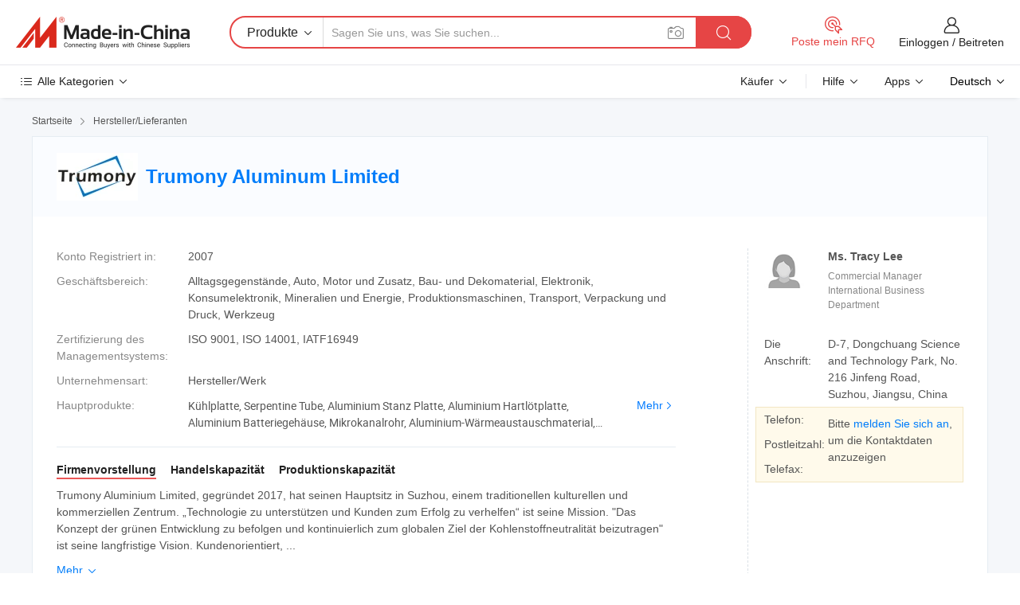

--- FILE ---
content_type: text/html;charset=UTF-8
request_url: https://de.made-in-china.com/co_trumonyltd/
body_size: 27186
content:
<!DOCTYPE HTML>
<html lang="de">
<head>
    <meta content="text/html; charset=utf-8" http-equiv="Content-Type" />
	<link rel="dns-prefetch" href="//www.micstatic.com">
    <link rel="dns-prefetch" href="//image.made-in-china.com">
    <link rel="dns-prefetch" href="//www.made-in-china.com">
    <link rel="dns-prefetch" href="//pylon.micstatic.com">
    <link rel="dns-prefetch" href="//expo.made-in-china.com">
    <link rel="dns-prefetch" href="//world.made-in-china.com">
    <link rel="dns-prefetch" href="//pic.made-in-china.com">
    <link rel="dns-prefetch" href="//fa.made-in-china.com">
    <meta http-equiv="X-UA-Compatible" content="IE=Edge, chrome=1" />
    <meta name="renderer" content="webkit" />
            <title>China Kühlplatte Hersteller, Serpentine Tube, Aluminium Stanz Platte Lieferant - Trumony Aluminum Limited</title>
            <meta name="Keywords" content="Trumony Aluminum Limited, Kühlplatte, Serpentine Tube Lieferant, Aluminium Stanz Platte" />
                        <meta name="Description" content="China Kühlplatte Lieferant, Serpentine Tube, Aluminium Stanz Platte Hersteller/ Lieferanten - Trumony Aluminum Limited" />
            <link rel="canonical" href="https://de.made-in-china.com/co_trumonyltd/" />
    <link rel="stylesheet" type="text/css" href="https://www.micstatic.com/common/css/global_bdef139a.css" media="all">
    <link rel="stylesheet" type="text/css" href="https://www.micstatic.com/athena/css/free-2017/global_c7e13990.css" media="all">
    <link rel="stylesheet" type="text/css" href="https://www.micstatic.com/common/js/assets/artDialog/2.0.0/skins/default_9d77dce2.css" />
        <link rel="stylesheet" href="https://www.micstatic.com/athena/css/free-2017/company_03c30fa9.css">
    <link rel="stylesheet" type="text/css" href="https://www.micstatic.com/common/future/core/style/future-pure_199380fc.css" media="all"/>
<link rel="stylesheet" type="text/css" href="https://www.micstatic.com/envo/css/9710-base/index_5f671d8f.css" media="all"/>
    <link rel="stylesheet" type="text/css" href="https://www.micstatic.com/envo/css/userReaction/common_ab4c0cd2.css" media="all"/>
    <link rel="stylesheet" type="text/css" href="https://www.micstatic.com/envo/css/userReaction/noData_2d76d811.css" media="all"/>
    <link rel="stylesheet" type="text/css" href="https://www.micstatic.com/envo/reactionList/dist/reviewDisplay_178341e4.css" media="all"/>
    <link rel="stylesheet" type="text/css" href="https://www.micstatic.com/envo/css/userReaction/picture-vo-new_5a441115.css" media="all"/>
    <!--[if IE]>
<script type="text/javascript" src="https://www.micstatic.com/common/js/libs/json2/json2_fad58c0e.js" charset="utf-8" ></script><![endif]-->
<script type="text/javascript" src="https://www.micstatic.com/common/js/libs/jquery_2ad57377.js" charset="utf-8" ></script><script type="text/javascript" src="https://www.micstatic.com/common/js/libs/class.0.3.2_2c7a4288.js" charset="utf-8" ></script><!-- Polyfill Code Begin --><script chaset="utf-8" type="text/javascript" src="https://www.micstatic.com/polyfill/polyfill-simplify_eb12d58d.js"></script><!-- Polyfill Code End --></head>
<body class="res-wrapper" probe-clarity="false" >
    <div style="position:absolute;top:0;left:0;width:1px;height:1px;overflow:hidden">
        <img src="//stat.made-in-china.com/event/rec.gif?type=0&data=%7B%22layout%22%3A%22-1%22%2C%22ct%22%3A%222%22%2C%22pos%22%3A0%2C%22random%22%3A%220%22%2C%22c%22%3A%221%22%2C%22clist%22%3A%5B%7B%22id%22%3A%22616248444%22%2C%22f%22%3A2%2C%22list%22%3A%5B%7B%22id%22%3A%222000883452%22%2C%22t%22%3A0%2C%22f%22%3A2%7D%2C%7B%22id%22%3A%221943966555%22%2C%22t%22%3A0%2C%22f%22%3A2%7D%2C%7B%22id%22%3A%221943966555%22%2C%22t%22%3A0%2C%22f%22%3A2%7D%5D%7D%2C%7B%22id%22%3A%22616261454%22%2C%22f%22%3A2%2C%22list%22%3A%5B%7B%22id%22%3A%222114838102%22%2C%22t%22%3A0%2C%22f%22%3A2%7D%2C%7B%22id%22%3A%222049968132%22%2C%22t%22%3A0%2C%22f%22%3A2%7D%2C%7B%22id%22%3A%222049269612%22%2C%22t%22%3A0%2C%22f%22%3A2%7D%5D%7D%2C%7B%22id%22%3A%221936139344%22%2C%22f%22%3A2%2C%22list%22%3A%5B%7B%22id%22%3A%221985620631%22%2C%22t%22%3A0%2C%22f%22%3A2%7D%2C%7B%22id%22%3A%221987848691%22%2C%22t%22%3A0%2C%22f%22%3A2%7D%2C%7B%22id%22%3A%221987848691%22%2C%22t%22%3A0%2C%22f%22%3A2%7D%5D%7D%2C%7B%22id%22%3A%221752386672%22%2C%22f%22%3A2%2C%22list%22%3A%5B%7B%22id%22%3A%221924128256%22%2C%22t%22%3A0%2C%22f%22%3A2%7D%2C%7B%22id%22%3A%221979075021%22%2C%22t%22%3A0%2C%22f%22%3A2%7D%2C%7B%22id%22%3A%221979075021%22%2C%22t%22%3A0%2C%22f%22%3A2%7D%5D%7D%2C%7B%22id%22%3A%221753446795%22%2C%22f%22%3A2%2C%22list%22%3A%5B%7B%22id%22%3A%222036519862%22%2C%22t%22%3A0%2C%22f%22%3A2%7D%2C%7B%22id%22%3A%222038895992%22%2C%22t%22%3A0%2C%22f%22%3A2%7D%2C%7B%22id%22%3A%222033755742%22%2C%22t%22%3A0%2C%22f%22%3A2%7D%5D%7D%5D%7D&st=1769203041367"/>
    </div>
    <input id="rfqClickData" type="hidden" value="type=2&data=%7B%22layout%22%3A%22-1%22%2C%22ct%22%3A%222%22%2C%22pos%22%3A0%2C%22random%22%3A%220%22%2C%22c%22%3A%221%22%7D&st=1769203041367&rfqc=1" />
    <input id="rootpath" type="hidden" value="" />
    <input type="hidden" id="loginUserName" value="trumonyltd"/>
    <input type="hidden" id="enHomeUrl" value="https://trumonyltd.en.made-in-china.com"/>
    <input type="hidden" id="pureFreeUrlType" value="false"/>
    <input type="hidden" name="user_behavior_trace_id" id="user_behavior_trace_id" value="1jfmbg0q44f2m"/>
        <input type="hidden" id="contactUrlParam" value="?plant=de&from=shrom&type=down&page=home">
    <div id="header" ></div>
<script>
    function headerMlanInit() {
        const funcName = 'headerMlan';
        const app = new window[funcName]({target: document.getElementById('header'), props: {props: {"pageType":18,"logoTitle":"Hersteller und Lieferanten","logoUrl":null,"base":{"buyerInfo":{"service":"Service","newUserGuide":"Leitfaden für Neue Benutzer","auditReport":"Audited Suppliers' Reports","meetSuppliers":"Meet Suppliers","onlineTrading":"Secured Trading Service","buyerCenter":"Käufer-Center","contactUs":"Kontakt","search":"Suche","prodDirectory":"Produktverzeichnis","supplierDiscover":"Supplier Discover","sourcingRequest":"Beschaffungsanfrage Posten","quickLinks":"Quick Links","myFavorites":"Meine Favoriten","visitHistory":"Browser-Chronik","buyer":"Käufer","blog":"Geschäfts-einblicke"},"supplierInfo":{"supplier":"Lieferant","joinAdvance":"加入高级会员","tradeServerMarket":"外贸服务市场","memberHome":"外贸e家","cloudExpo":"Smart Expo云展会","onlineTrade":"交易服务","internationalLogis":"国际物流","northAmericaBrandSailing":"北美全渠道出海","micDomesticTradeStation":"中国制造网内贸站"},"helpInfo":{"whyMic":"Why Made-in-China.com","auditSupplierWay":"Wie prüfen wir Lieferanten","securePaymentWay":"Wie sichern wir die Zahlung","submitComplaint":"Eine Beschwerde einreichen","contactUs":"Kontakt","faq":"FAQ","help":"Hilfe"},"appsInfo":{"downloadApp":"Lade App herunter!","forBuyer":"Für Käufer","forSupplier":"Für Lieferant","exploreApp":"Entdecken Sie exklusive App-Rabatte","apps":"Apps"},"languages":[{"lanCode":0,"simpleName":"en","name":"English","value":"http://trumonyltd.en.made-in-china.com/co_trumonyltd/"},{"lanCode":5,"simpleName":"es","name":"Español","value":"https://es.made-in-china.com/co_trumonyltd/"},{"lanCode":4,"simpleName":"pt","name":"Português","value":"https://pt.made-in-china.com/co_trumonyltd/"},{"lanCode":2,"simpleName":"fr","name":"Français","value":"https://fr.made-in-china.com/co_trumonyltd/"},{"lanCode":3,"simpleName":"ru","name":"Русский язык","value":"https://ru.made-in-china.com/co_trumonyltd/"},{"lanCode":8,"simpleName":"it","name":"Italiano","value":"https://it.made-in-china.com/co_trumonyltd/"},{"lanCode":6,"simpleName":"de","name":"Deutsch","value":"https://de.made-in-china.com/co_trumonyltd/"},{"lanCode":7,"simpleName":"nl","name":"Nederlands","value":"https://nl.made-in-china.com/co_trumonyltd/"},{"lanCode":9,"simpleName":"sa","name":"العربية","value":"https://sa.made-in-china.com/co_trumonyltd/"},{"lanCode":11,"simpleName":"kr","name":"한국어","value":"https://kr.made-in-china.com/co_trumonyltd/"},{"lanCode":10,"simpleName":"jp","name":"日本語","value":"https://jp.made-in-china.com/co_trumonyltd/"},{"lanCode":12,"simpleName":"hi","name":"हिन्दी","value":"https://hi.made-in-china.com/co_trumonyltd/"},{"lanCode":13,"simpleName":"th","name":"ภาษาไทย","value":"https://th.made-in-china.com/co_trumonyltd/"},{"lanCode":14,"simpleName":"tr","name":"Türkçe","value":"https://tr.made-in-china.com/co_trumonyltd/"},{"lanCode":15,"simpleName":"vi","name":"Tiếng Việt","value":"https://vi.made-in-china.com/co_trumonyltd/"},{"lanCode":16,"simpleName":"id","name":"Bahasa Indonesia","value":"https://id.made-in-china.com/co_trumonyltd/"}],"showMlan":true,"showRules":false,"rules":"Rules","language":"de","menu":"Speisekarte","subTitle":null,"subTitleLink":null,"stickyInfo":null},"categoryRegion":{"categories":"Alle Kategorien","categoryList":[{"name":"Landwirtschaft & Essen","value":"https://de.made-in-china.com/category1_Agriculture-Food/Agriculture-Food_usssssssss.html","catCode":"1000000000"},{"name":"Kleidung & Accessories","value":"https://de.made-in-china.com/category1_Apparel-Accessories/Apparel-Accessories_uussssssss.html","catCode":"1100000000"},{"name":"Kunsthandwerk","value":"https://de.made-in-china.com/category1_Arts-Crafts/Arts-Crafts_uyssssssss.html","catCode":"1200000000"},{"name":"Auto, Motor und Zusatz","value":"https://de.made-in-china.com/category1_Auto-Motorcycle-Parts-Accessories/Auto-Motorcycle-Parts-Accessories_yossssssss.html","catCode":"2900000000"},{"name":"Koffer, Handtaschen und Geschenkkisten","value":"https://de.made-in-china.com/category1_Bags-Cases-Boxes/Bags-Cases-Boxes_yhssssssss.html","catCode":"2600000000"},{"name":"Chemische Produkte","value":"https://de.made-in-china.com/category1_Chemicals/Chemicals_uissssssss.html","catCode":"1300000000"},{"name":"Computerartikel","value":"https://de.made-in-china.com/category1_Computer-Products/Computer-Products_iissssssss.html","catCode":"3300000000"},{"name":"Bau- und Dekomaterial","value":"https://de.made-in-china.com/category1_Construction-Decoration/Construction-Decoration_ugssssssss.html","catCode":"1500000000"},{"name":"Konsumelektronik","value":"https://de.made-in-china.com/category1_Consumer-Electronics/Consumer-Electronics_unssssssss.html","catCode":"1400000000"},{"name":"Elektronik","value":"https://de.made-in-china.com/category1_Electrical-Electronics/Electrical-Electronics_uhssssssss.html","catCode":"1600000000"},{"name":"Möbel","value":"https://de.made-in-china.com/category1_Furniture/Furniture_yessssssss.html","catCode":"2700000000"},{"name":"Gesundheit und Medizin","value":"https://de.made-in-china.com/category1_Health-Medicine/Health-Medicine_uessssssss.html","catCode":"1700000000"},{"name":"Industrielle Anlagen und Zusatzteile","value":"https://de.made-in-china.com/category1_Industrial-Equipment-Components/Industrial-Equipment-Components_inssssssss.html","catCode":"3400000000"},{"name":"Messinstrumente","value":"https://de.made-in-china.com/category1_Instruments-Meters/Instruments-Meters_igssssssss.html","catCode":"3500000000"},{"name":"Alltagsgegenstände","value":"https://de.made-in-china.com/category1_Light-Industry-Daily-Use/Light-Industry-Daily-Use_urssssssss.html","catCode":"1800000000"},{"name":"Beleuchtung","value":"https://de.made-in-china.com/category1_Lights-Lighting/Lights-Lighting_isssssssss.html","catCode":"3000000000"},{"name":"Produktionsmaschinen","value":"https://de.made-in-china.com/category1_Manufacturing-Processing-Machinery/Manufacturing-Processing-Machinery_uossssssss.html","catCode":"1900000000"},{"name":"Mineralien und Energie","value":"https://de.made-in-china.com/category1_Metallurgy-Mineral-Energy/Metallurgy-Mineral-Energy_ysssssssss.html","catCode":"2000000000"},{"name":"Büromaterial","value":"https://de.made-in-china.com/category1_Office-Supplies/Office-Supplies_yrssssssss.html","catCode":"2800000000"},{"name":"Verpackung und Druck","value":"https://de.made-in-china.com/category1_Packaging-Printing/Packaging-Printing_ihssssssss.html","catCode":"3600000000"},{"name":"Sicherheit und Schutz","value":"https://de.made-in-china.com/category1_Security-Protection/Security-Protection_ygssssssss.html","catCode":"2500000000"},{"name":"Service","value":"https://de.made-in-china.com/category1_Service/Service_ynssssssss.html","catCode":"2400000000"},{"name":"Sport und Erholung","value":"https://de.made-in-china.com/category1_Sporting-Goods-Recreation/Sporting-Goods-Recreation_iussssssss.html","catCode":"3100000000"},{"name":"Textilien","value":"https://de.made-in-china.com/category1_Textile/Textile_yussssssss.html","catCode":"2100000000"},{"name":"Werkzeug","value":"https://de.made-in-china.com/category1_Tools-Hardware/Tools-Hardware_iyssssssss.html","catCode":"3200000000"},{"name":"Spielzeug","value":"https://de.made-in-china.com/category1_Toys/Toys_yyssssssss.html","catCode":"2200000000"},{"name":"Transport","value":"https://de.made-in-china.com/category1_Transportation/Transportation_yissssssss.html","catCode":"2300000000"}],"more":"Mehr"},"searchRegion":{"show":false,"lookingFor":"Sagen Sie uns, was Sie suchen...","homeUrl":"//de.made-in-china.com","products":"Produkte","suppliers":"Lieferanten","auditedFactory":"Audited Factory","uploadImage":"Bild hochladen","max20MbPerImage":"Maximal 20 MB pro Bild","yourRecentKeywords":"Ihre letzten Schlüsselwörter","clearHistory":"Verlauf Löschen","popularSearches":"Ähnliches Suchen","relatedSearches":"Mehr","more":null,"maxSizeErrorMsg":"Upload fehlgeschlagen. Die maximale Bildgröße beträgt 20 MB.","noNetworkErrorMsg":"Keine Netzwerk Verbindung. Bitte überprüfen Sie Ihre Netzwerkeinstellungen und versuchen Sie es noch einmal.","uploadFailedErrorMsg":"Hochladen fehlgeschlagen.Falsches Bildformat. Unterstützte Formate: JPG, PNG, BMP.","relatedList":null,"relatedTitle":null,"relatedTitleLink":null,"formParams":null,"mlanFormParams":{"keyword":null,"inputkeyword":null,"type":null,"currentTab":null,"currentPage":null,"currentCat":null,"currentRegion":null,"currentProp":null,"submitPageUrl":null,"parentCat":null,"otherSearch":null,"currentAllCatalogCodes":null,"sgsMembership":null,"memberLevel":null,"topOrder":null,"size":null,"more":"mehr","less":"less","staticUrl50":null,"staticUrl10":null,"staticUrl30":null,"condition":"0","conditionParamsList":[{"condition":"0","conditionName":null,"action":"https://de.made-in-china.com/quality-china-product/middleSearch","searchUrl":null,"inputPlaceholder":null},{"condition":"1","conditionName":null,"action":"/companySearch?keyword=#word#","searchUrl":null,"inputPlaceholder":null}]},"enterKeywordTips":"Bitte geben Sie mindestens ein Stichwort für Ihre Suche ein.","openMultiSearch":false},"frequentRegion":{"rfq":{"rfq":"Poste mein RFQ","searchRfq":"Search RFQs","acquireRfqHover":"Sagen Sie uns, was Sie brauchen und probieren Sie den einfachen Weg, um Angebote zu erhalten !","searchRfqHover":"Discover quality RFQs and connect with big-budget buyers"},"account":{"account":"Konto","signIn":"Einloggen","join":"Beitreten","newUser":"Neuer Benutzer","joinFree":"Kostenlos beitreten","or":"Oder","socialLogin":"Durch Klicken auf Anmelden, Kostenlos anmelden oder Fortfahren mit Facebook, Linkedin, Twitter, Google, %s stimme ich der %sUser Agreement%s und der %sPrivacy Policy%s zu","message":"Nachrichten","quotes":"Zitate","orders":"Aufträge","favorites":"Favoriten","visitHistory":"Browser-Chronik","postSourcingRequest":"Beschaffungsanfrage Posten","hi":"Hallo","signOut":"Austragen","manageProduct":"Produkte Verwalten","editShowroom":"Showroom bearbeiten","username":"","userType":null,"foreignIP":true,"currentYear":2026,"userAgreement":"Nutzungsvertrag","privacyPolicy":"Datenschutzerklärung"},"message":{"message":"Nachrichten","signIn":"Einloggen","join":"Beitreten","newUser":"Neuer Benutzer","joinFree":"Kostenlos beitreten","viewNewMsg":"Sign in to view the new messages","inquiry":"Anfragen","rfq":"RFQs","awaitingPayment":"Awaiting payments","chat":"Plaudern","awaitingQuotation":"Warten auf Angebote"},"cart":{"cart":"Anfragekorb"}},"busiRegion":null,"previewRegion":null}}});
		const hoc=o=>(o.__proto__.$get=function(o){return this.$$.ctx[this.$$.props[o]]},o.__proto__.$getKeys=function(){return Object.keys(this.$$.props)},o.__proto__.$getProps=function(){return this.$get("props")},o.__proto__.$setProps=function(o){var t=this.$getKeys(),s={},p=this;t.forEach(function(o){s[o]=p.$get(o)}),s.props=Object.assign({},s.props,o),this.$set(s)},o.__proto__.$help=function(){console.log("\n            $set(props): void             | 设置props的值\n            $get(key: string): any        | 获取props指定key的值\n            $getKeys(): string[]          | 获取props所有key\n            $getProps(): any              | 获取props里key为props的值（适用nail）\n            $setProps(params: any): void  | 设置props里key为props的值（适用nail）\n            $on(ev, callback): func       | 添加事件监听，返回移除事件监听的函数\n            $destroy(): void              | 销毁组件并触发onDestroy事件\n        ")},o);
        window[`${funcName}Api`] = hoc(app);
    };
</script><script type="text/javascript" crossorigin="anonymous" onload="headerMlanInit()" src="https://www.micstatic.com/nail/pc/header-mlan_6f301846.js"></script>    <div class="page">
        <div class="grid">
<div class="crumb">
    <span>
                    <a rel="nofollow" href="//de.made-in-china.com/">
                    <span>Startseite</span>
        </a>
    </span>
    <i class="micon">&#xe008;</i>
    <span>
                                  <a href="https://de.made-in-china.com/html/category.html">
                            <span>Hersteller/Lieferanten</span>
            </a>
            </span>
    </div>
<input type="hidden" id="sensor_pg_v" value="cid:hMDnWgpGFtRQ,tp:104,stp:10401,sst:free"/>
<input type="hidden" id="lan" value="de">
<input type="hidden" name="lanCode" value="6">
<script class="J-mlan-config" type="text/data-lang" data-lang="de">
    {
        "keywordRequired": "Bitte geben Sie mindestens ein Stichwort für Ihre Suche ein.",
        "ratingReviews": "Bewertungen & Rezensionen",
        "selectOptions": ["Top-Bewertungen", "Neueste"],
        "overallReviews": {
            "title": "Gesamtbewertungen",
            "reviews": "Bewertungen",
            "star": "Stern"
        },
        "customerSatisfaction": {
            "title": "Kundenzufriedenheit",
            "response": "Antwort",
            "service": "Service",
            "quality": "Qualität",
            "delivery": "Lieferung"
        },
        "reviewDetails": {
            "title": "Überprüfungsdetails",
            "verifiedPurchase": "Verifizierter Kauf",
            "showPlace": {
                "publicShow": "Public show",
                "publicShowInProtection": "Public show (Protection period)",
                "onlyInVo": "Only show in VO"
            },
            "modified": "Modifiziert",
            "myReview": "Meine Bewertung"
        },
        "pager": {
            "goTo": "Gehe zu",
            "page": "Buchseite",
            "next": "Nächste",
            "prev": "Vorher",
            "confirm": "Bestätigen"
        },
        "loadingTip": "Wird geladen",
        "foldingReviews": "Bewertungen zum Falten anzeigen",
        "noInfoTemporarily": "Vorübergehend keine Informationen."
    }
</script><div class="page-com-detail-wrap">
    <div class="main-block page-com-detail-info" faw-module="contact_ds" faw-exposure ads-data="">
        <div class="com-top">
            <div class="com-act">
            </div>
            <div class="com-name">
                                    <div class="com-logo">
                        <img src="//www.micstatic.com/athena/img/transparent.png" data-original="//image.made-in-china.com/206f0j00VaETolkcVQuJ/Trumony-Aluminum-Limited.webp" alt="Trumony Aluminum Limited" title="Trumony Aluminum Limited"/>
                    </div>
                <div class="com-name-txt">
                    <table>
                        <tr>
                            <td>
                                <a href="https://de.made-in-china.com/co_trumonyltd/">
                                    <h1>Trumony Aluminum Limited</h1>
                                </a>
                            </td>
                        </tr>
                    </table>
                </div>
            </div>
        </div>
                        <div class="com-info-wp J-com-info-wp">
                    <div class="info-content">
                        <div class="person">
                            <div class="pic">
                                <div class="img-wp">
                                    <div class="img-cnt">
                                        <img height="65" width="65" src="//www.micstatic.com/athena/img/avatar-female.jpg" alt="Avatar">
                                    </div>
                                </div>
                            </div>
                            <div class="txt">
                                                                    <div class="name">Ms. Tracy Lee</div>
                                                                                                    <div class="manager">Commercial Manager</div>
                                                                                                    <div class="manager">International Business Department</div>
                                                            </div>
                        </div>
                        <div class="info-cont-wp">
                                                            <div class="item">
                                    <div class="label">
                                        Die Anschrift:
                                    </div>
                                    <div class="info">
                                        D-7, Dongchuang Science and Technology Park, No. 216 Jinfeng Road, Suzhou, Jiangsu, China
                                    </div>
                                </div>
                                                            <div class="sign-wp">
                                    <div class="info-l">
                                        <div class="info-l-item">Telefon:</div>
                                        <div class="info-l-item">Postleitzahl:</div>
                                        <div class="info-l-item">Telefax:</div>
                                    </div>
                                    <div class="info-r">
                                        <table>
                                            <tr>
                                                <td>
                                                    Bitte <a rel='nofollow' href='javascript:;' class='J-company-sign'>melden Sie sich an</a>, um die Kontaktdaten anzuzeigen
                                                </td>
                                            </tr>
                                        </table>
                                    </div>
                                </div>
                                                    </div>
                    </div>
                    <div class="info-detal">
                        <div class="cnt">
                            <div class="item">
                                <div class="label">Konto Registriert in:</div>
                                <div class="info">2007</div>
                            </div>
                                                            <div class="item">
                                    <div class="label">Geschäftsbereich:</div>
                                    <div class="info">Alltagsgegenstände, Auto, Motor und Zusatz, Bau- und Dekomaterial, Elektronik, Konsumelektronik, Mineralien und Energie, Produktionsmaschinen, Transport, Verpackung und Druck, Werkzeug</div>
                                </div>
                                                                                        <div class="item">
                                    <div class="label">Zertifizierung des Managementsystems:</div>
                                    <div class="info">ISO 9001, ISO 14001, IATF16949</div>
                                </div>
                                                                                        <div class="item">
                                    <div class="label">Unternehmensart:</div>
                                    <div class="info">Hersteller/Werk</div>
                                </div>
                                                                                        <div class="item">
                                    <div class="label">Hauptprodukte:</div>
                                    <div class="info info-new">
                                        <div class="gray-link-span">
                                            K&uuml;hlplatte, Serpentine Tube, Aluminium Stanz Platte, Aluminium Hartl&ouml;tplatte, Aluminium Batteriegeh&auml;use, Mikrokanalrohr, Aluminium-W&auml;rmeaustauschmaterial, Aluminium-Fin-Streifen, Aluminiumspule</div>
                                        <div class="more">
                                            <a href="https://de.made-in-china.com/co_trumonyltd/product_group_s_s_1.html" target="_blank">Mehr<i class="ob-icon icon-right"></i></a>
                                        </div>
                                    </div>
                                </div>
                                                    </div>
                        <div class="J-review-box overview-scores">
                                                                                                            </div>
                                                    <div class="desc">
                                <div class="desc-title J-tabs-title">
                                                                            <div class="tit active"><h2>Firmenvorstellung</h2></div>
                                                                                                                <div class="tit"><h2>Handelskapazität</h2></div>
                                                                                                                <div class="tit"><h2>Produktionskapazität</h2></div>
                                                                    </div>
                                                                    <div class="detail active J-tabs-detail">
                                        <div class="txt J-more-cnt">
                                            <div class="desc-part J-more-cnt-part">
                                                Trumony Aluminium Limited, gegründet 2017, hat seinen Hauptsitz in Suzhou, einem traditionellen kulturellen und kommerziellen Zentrum. „Technologie zu unterstützen und Kunden zum Erfolg zu verhelfen“ ist seine Mission. &quot;Das Konzept der grünen Entwicklung zu befolgen und kontinuierlich zum globalen Ziel der Kohlenstoffneutralität beizutragen&quot; ist seine langfristige Vision. Kundenorientiert, ...
                                            </div>
                                                                                            <div class="desc-detail J-more-cnt-detail">
                                                    Trumony Aluminium Limited, gegründet 2017, hat seinen Hauptsitz in Suzhou, einem traditionellen kulturellen und kommerziellen Zentrum. „Technologie zu unterstützen und Kunden zum Erfolg zu verhelfen“ ist seine Mission. &quot;Das Konzept der grünen Entwicklung zu befolgen und kontinuierlich zum globalen Ziel der Kohlenstoffneutralität beizutragen&quot; ist seine langfristige Vision. Kundenorientiert, striverorientiert, auf Tradition basierender Wandel und harmonische Entwicklung sind die Werte, an denen Trumony immer festhält.<br /><br />Trumony verfügt über 100, 000 Quadratmeter Standard-Werkstätten und hochwertige Prüfzentren und Labors, die ISO9001, TS16949 Qualitätsmanagementsysteme bestanden haben.<br /><br />Trumony bringt Kunden echten Wert mit schlanker Produktionsverwaltung, strengem und stabilem Qualitätssystem und beratendem Marktservice.<br /><br />Trumony bietet Kunden vor allem Dienstleistungen und Produkte im Bereich Wärmemanagement an. Zu den Dienstleistungen gehören Lösungen für das thermische Batteriemanagement, die Entwicklung von Flüssigkühlsystemen, das Design von Flüssigkühlsystemen, Kühlmaterialien, Komponenten für Flüssigkühlung und Kühlkomponenten. Zu den Produkten gehören hauptsächlich Komponenten zur Flüssigkeitskühlung für Power Battery Packs, Komponenten zur Flüssigkeitskühlung für Energiespeicher-Akkus, Komponenten zur Flüssigkeitskühlung für den Wärmeaustausch mit hoher Wärmeflussdichte und neue Komponenten zum Flüssigkeitskühlung-Wärmeaustausch. Diese Produkte werden für viele einheimische Nutzer angepasst und in 56 Länder und Regionen wie Europa, Amerika, den Nahen Osten, Südostasien und Russland exportiert.<br /><br />Pls. Willkommen, um uns für weitere Informationen und Service zu kontaktieren.
                                                </div>
                                                                                    </div>
                                                                                    <div class="more">
                                                <a href="javascript:void(0);" class="J-more">Mehr <i class="micon">&#xe006;</i></a>
                                                <a href="javascript:void(0);" class="J-less" style="display: none;">Weniger <i class="micon">&#xe007;</i></a>
                                            </div>
                                                                            </div>
                                                                                                    <div class="detail J-tabs-detail">
                                        <div class="sr-comProfile-infos no-yes ">
				<div class="sr-comProfile-item">
			<div class="sr-comProfile-label">
				Internationale Handelsbedingungen (Incoterms):
			</div>
			<div class="sr-comProfile-fields">
				FOB, CFR, DDP, EXW, Andere
			</div>
		</div>
			<div class="sr-comProfile-item">
			<div class="sr-comProfile-label">
				Zahlungsbedingungen:
			</div>
			<div class="sr-comProfile-fields">
				LC, T/T
			</div>
		</div>
			<div class="sr-comProfile-item">
			<div class="sr-comProfile-label">
				Durchschnittliche Lieferzeit:
			</div>
			<div class="sr-comProfile-fields">
				Vorlaufzeit In Der Hauptsaison: Ein Monat, Vorlaufzeit Außerhalb Der Saison: Innerhalb von 15 Werktagen
			</div>
		</div>
			<div class="sr-comProfile-item">
			<div class="sr-comProfile-label">
				Anzahl Außenhandelsmitarbeiter:
			</div>
			<div class="sr-comProfile-fields">
				11~20 Personen
			</div>
		</div>
				<div class="sr-comProfile-item">
			<div class="sr-comProfile-label">Exportjahr:</div>
			<div class="sr-comProfile-fields">2006-01-07</div>
		</div>
			<div class="sr-comProfile-item">
			<div class="sr-comProfile-label">Exportprozentsatz:</div>
			<div class="sr-comProfile-fields">>90%</div>
		</div>
			<div class="sr-comProfile-item">
			<div class="sr-comProfile-label">
				Hauptmärkte:
			</div>
			<div class="sr-comProfile-fields">
				Nordamerika, Südamerika, Osteuropa, Südostasien, Afrika, Ozeanien, Mittlerer Osten, Ostasien, Westeuropa
			</div>
		</div>
			<div class="sr-comProfile-item">
			<div class="sr-comProfile-label">
				Nächster Hafen:
			</div>
			<div class="sr-comProfile-fields">
														Shanghai
							</div>
		</div>
						<div class="sr-comProfile-item">
				<div class="sr-comProfile-label">Import- und Exportmodus:</div>
				<div class="sr-comProfile-fields">
					<span class="texts">Besitzen Sie eine eigene Ausfuhrlizenz</span>
											<table class="table table-normal">
							<tr>
								<th>Nummer der Ausfuhrlizenz:</th>
								<td>02760707</td>
							</tr>
							<tr>
								<th>Name des Exportunternehmens:</th>
								<td>Trumony Aluminum Limited</td>
							</tr>
						</table>
									</div>
			</div>
							<div class="sr-comProfile-item">
					<div class="sr-comProfile-label">Lizenzfoto:</div>
					<div class="sr-comProfile-fields">
						<img class="J-show-license-photo" style="cursor: pointer;" src="https://trumonyltd.en.made-in-china.com/image?tid=31&amp;id=VaTQMowCOtqL&amp;cache=0&amp;lan_code=0" alt="">
					</div>
				</div>
						</div>
                                    </div>
                                                                                                    <div class="detail J-tabs-detail">
                                        <div class="sr-comProfile-infos no-yes ">
			<div class="sr-comProfile-item">
			<div class="sr-comProfile-label">
				Fabrik Adresse:
			</div>
			<div class="sr-comProfile-fields">
				No 199,Nanhai Road,Haimen city,CHINA 212000
			</div>
		</div>
			<div class="sr-comProfile-item">
			<div class="sr-comProfile-label">
				F&E-Kapazität:
			</div>
			<div class="sr-comProfile-fields">
				OEM
			</div>
		</div>
			<div class="sr-comProfile-item">
			<div class="sr-comProfile-label">
				Anzahl der F&E-Mitarbeiter:
			</div>
			<div class="sr-comProfile-fields">
				5-10 Personen
			</div>
		</div>
			<div class="sr-comProfile-item">
			<div class="sr-comProfile-label">Anzahl der Produktionslinien:</div>
			<div class="sr-comProfile-fields">
				4
			</div>
		</div>
			<div class="sr-comProfile-item">
			<div class="sr-comProfile-label">Jährlicher Ausgabewert:</div>
			<div class="sr-comProfile-fields">
				Über 100 Millionen US-Dollar
			</div>
		</div>
			<div class="sr-comProfile-item">
			<div class="sr-comProfile-label">Jeweils jährliche Ausgabe der Hauptprodukte:</div>
			<div class="sr-comProfile-fields">
				<table class="table table-normal">
					<tr>
						<th>Produktname</th>
						<th>Produzierte Einheiten (Vorjahr)</th>
					</tr>
											<tr>
							<td>Aluminum strip</td>
							<td>60000 Tonnen</td>
						</tr>
											<tr>
							<td>aluminum foil</td>
							<td>50000 Tonnen</td>
						</tr>
											<tr>
							<td>aluminum sheet</td>
							<td>50000 Tonnen</td>
						</tr>
											<tr>
							<td>aluminum tube</td>
							<td>2000 Tonnen</td>
						</tr>
									</table>
			</div>
		</div>
	</div>
                                    </div>
                                                            </div>
                                            </div>
                </div>
            </div>
            <div class="main-block product-block" faw-module="Recommendation">
            <div class="main-block-title">
                <a rel="nofollow" href="https://de.made-in-china.com/co_trumonyltd/product_group_s_s_1.html" class="product-more">
                    Mehr<i class="ob-icon icon-right"></i>
                </a>
                <h2>Produktliste</h2>
            </div>
            <div class="main-block-wrap">
                <div class="prod-wrap">
											              <div class="prod-item" faw-exposure ads-data="pdid:wFNEyzxvkJWj,pcid:hMDnWgpGFtRQ,a:1">
                  <div class="pic">
                      <div class="img-wp">
                          <div class="hv-align-inner">
                              <a href="https://de.made-in-china.com/co_trumonyltd/product_Aluminum-Water-Cooling-Plate-for-New-Energy-Vehicle-and-Products-Design-EV_osrsrroig.html" ads-data="st:8,pdid:wFNEyzxvkJWj,pcid:hMDnWgpGFtRQ,a:1">
                                                                        <img src="//www.micstatic.com/athena/img/transparent.png" data-original="//image.made-in-china.com/2f1j00phCUebcyfwqT/Aluminum-Water-Cooling-Plate-for-New-Energy-Vehicle-and-Products-Design-EV.jpg"
                                          alt="Aluminium-Wasser-Kühlplatte für neue Energiefahrzeuge und Produktdesigns von Elektrofahrzeugen" title="Aluminium-Wasser-Kühlplatte für neue Energiefahrzeuge und Produktdesigns von Elektrofahrzeugen">
                                                                </a>
                          </div>
                      </div>
                  </div>
                  <div class="sr-proList-txt">
                      <div class="sr-proList-name">
                          <a href="https://de.made-in-china.com/co_trumonyltd/product_Aluminum-Water-Cooling-Plate-for-New-Energy-Vehicle-and-Products-Design-EV_osrsrroig.html" title="Aluminium-Wasser-Kühlplatte für neue Energiefahrzeuge und Produktdesigns von Elektrofahrzeugen" ads-data="st:1,pdid:wFNEyzxvkJWj,pcid:hMDnWgpGFtRQ,a:1">
                              Aluminium-Wasser-Kühlplatte für neue Energiefahrzeuge und Produktdesigns von Elektrofahrzeugen
                          </a>
                      </div>
                                                <div class="sr-proList-price" title="FOB Preis: 2.700,00-3.000,00 $ / Ton">
                              <span class="sr-proList-unit">FOB Preis:</span>
                              <span class="sr-proList-num">2.700,00-3.000,00 $</span>
                              <span class="">/ Ton</span>
                          </div>
                                                <div class="sr-proList-price" title="Mindest. Befehl: 1 Ton">
                              <span class="sr-proList-unit">Mindest. Befehl: </span>
                              1 Ton
                          </div>
                                          <a href="https://www.made-in-china.com/sendInquiry/prod_wFNEyzxvkJWj_hMDnWgpGFtRQ.html?from=shrom&amp;page=home_spot&amp;plant=de" target="_blank" class="btn sr-proList-btn" ads-data="st:5,pdid:wFNEyzxvkJWj,pcid:hMDnWgpGFtRQ,a:1">Anfrage Absenden</a>
                  </div>
              </div>
																	              <div class="prod-item" faw-exposure ads-data="pdid:fOgxQWbBHIcH,pcid:hMDnWgpGFtRQ,a:2">
                  <div class="pic">
                      <div class="img-wp">
                          <div class="hv-align-inner">
                              <a href="https://de.made-in-china.com/co_trumonyltd/product_Aluminium-Liquid-Cold-Plate-for-Battery-Cooling-Heat-Exchange_onihsnugg.html" ads-data="st:8,pdid:fOgxQWbBHIcH,pcid:hMDnWgpGFtRQ,a:2">
                                                                        <img src="//www.micstatic.com/athena/img/transparent.png" data-original="//image.made-in-china.com/2f1j00uKsUVvIPgacl/Aluminium-Liquid-Cold-Plate-for-Battery-Cooling-Heat-Exchange.jpg"
                                          alt="Aluminium Flüssigkeitskühlplatte für Batteriekühlung Wärmeübertragung" title="Aluminium Flüssigkeitskühlplatte für Batteriekühlung Wärmeübertragung">
                                                                </a>
                          </div>
                      </div>
                  </div>
                  <div class="sr-proList-txt">
                      <div class="sr-proList-name">
                          <a href="https://de.made-in-china.com/co_trumonyltd/product_Aluminium-Liquid-Cold-Plate-for-Battery-Cooling-Heat-Exchange_onihsnugg.html" title="Aluminium Flüssigkeitskühlplatte für Batteriekühlung Wärmeübertragung" ads-data="st:1,pdid:fOgxQWbBHIcH,pcid:hMDnWgpGFtRQ,a:2">
                              Aluminium Flüssigkeitskühlplatte für Batteriekühlung Wärmeübertragung
                          </a>
                      </div>
                                                <div class="sr-proList-price" title="FOB Preis: 2.200,00-2.400,00 $ / Ton">
                              <span class="sr-proList-unit">FOB Preis:</span>
                              <span class="sr-proList-num">2.200,00-2.400,00 $</span>
                              <span class="">/ Ton</span>
                          </div>
                                                <div class="sr-proList-price" title="Mindest. Befehl: 1 Ton">
                              <span class="sr-proList-unit">Mindest. Befehl: </span>
                              1 Ton
                          </div>
                                          <a href="https://www.made-in-china.com/sendInquiry/prod_fOgxQWbBHIcH_hMDnWgpGFtRQ.html?from=shrom&amp;page=home_spot&amp;plant=de" target="_blank" class="btn sr-proList-btn" ads-data="st:5,pdid:fOgxQWbBHIcH,pcid:hMDnWgpGFtRQ,a:2">Anfrage Absenden</a>
                  </div>
              </div>
																	              <div class="prod-item" faw-exposure ads-data="pdid:rZuEJTeHgDcw,pcid:hMDnWgpGFtRQ,a:3">
                  <div class="pic">
                      <div class="img-wp">
                          <div class="hv-align-inner">
                              <a href="https://de.made-in-china.com/co_trumonyltd/product_Aluminium-Liquid-Cooling-Plate-for-Battery-Cooling-EV_onihsoyug.html" ads-data="st:8,pdid:rZuEJTeHgDcw,pcid:hMDnWgpGFtRQ,a:3">
                                                                        <img src="//www.micstatic.com/athena/img/transparent.png" data-original="//image.made-in-china.com/2f1j00wZsRSqHKStoM/Aluminium-Liquid-Cooling-Plate-for-Battery-Cooling-EV.jpg"
                                          alt="Aluminium Flüssigkeitskühlplatte für Batteriekühlung Elektrofahrzeuge" title="Aluminium Flüssigkeitskühlplatte für Batteriekühlung Elektrofahrzeuge">
                                                                </a>
                          </div>
                      </div>
                  </div>
                  <div class="sr-proList-txt">
                      <div class="sr-proList-name">
                          <a href="https://de.made-in-china.com/co_trumonyltd/product_Aluminium-Liquid-Cooling-Plate-for-Battery-Cooling-EV_onihsoyug.html" title="Aluminium Flüssigkeitskühlplatte für Batteriekühlung Elektrofahrzeuge" ads-data="st:1,pdid:rZuEJTeHgDcw,pcid:hMDnWgpGFtRQ,a:3">
                              Aluminium Flüssigkeitskühlplatte für Batteriekühlung Elektrofahrzeuge
                          </a>
                      </div>
                                                <div class="sr-proList-price" title="FOB Preis: 2.200,00-2.400,00 $ / Ton">
                              <span class="sr-proList-unit">FOB Preis:</span>
                              <span class="sr-proList-num">2.200,00-2.400,00 $</span>
                              <span class="">/ Ton</span>
                          </div>
                                                <div class="sr-proList-price" title="Mindest. Befehl: 1 Ton">
                              <span class="sr-proList-unit">Mindest. Befehl: </span>
                              1 Ton
                          </div>
                                          <a href="https://www.made-in-china.com/sendInquiry/prod_rZuEJTeHgDcw_hMDnWgpGFtRQ.html?from=shrom&amp;page=home_spot&amp;plant=de" target="_blank" class="btn sr-proList-btn" ads-data="st:5,pdid:rZuEJTeHgDcw,pcid:hMDnWgpGFtRQ,a:3">Anfrage Absenden</a>
                  </div>
              </div>
																	              <div class="prod-item" faw-exposure ads-data="pdid:ZbqELcijCUIa,pcid:hMDnWgpGFtRQ,a:4">
                  <div class="pic">
                      <div class="img-wp">
                          <div class="hv-align-inner">
                              <a href="https://de.made-in-china.com/co_trumonyltd/product_2W-Environmental-Materials-Aluminum-Fuel-Cell-for-Fishing_hyhniuogn.html" ads-data="st:8,pdid:ZbqELcijCUIa,pcid:hMDnWgpGFtRQ,a:4">
                                                                        <img src="//www.micstatic.com/athena/img/transparent.png" data-original="//image.made-in-china.com/2f1j00SjCafDolCEVw/2W-Environmental-Materials-Aluminum-Fuel-Cell-for-Fishing.jpg"
                                          alt="2W Umweltmaterialien Aluminium-Brennstoffzelle für das Angeln" title="2W Umweltmaterialien Aluminium-Brennstoffzelle für das Angeln">
                                                                </a>
                          </div>
                      </div>
                  </div>
                  <div class="sr-proList-txt">
                      <div class="sr-proList-name">
                          <a href="https://de.made-in-china.com/co_trumonyltd/product_2W-Environmental-Materials-Aluminum-Fuel-Cell-for-Fishing_hyhniuogn.html" title="2W Umweltmaterialien Aluminium-Brennstoffzelle für das Angeln" ads-data="st:1,pdid:ZbqELcijCUIa,pcid:hMDnWgpGFtRQ,a:4">
                              2W Umweltmaterialien Aluminium-Brennstoffzelle für das Angeln
                          </a>
                      </div>
                                                <div class="sr-proList-price" title="FOB Preis: 33,00-42,00 $ / Stück">
                              <span class="sr-proList-unit">FOB Preis:</span>
                              <span class="sr-proList-num">33,00-42,00 $</span>
                              <span class="">/ Stück</span>
                          </div>
                                                <div class="sr-proList-price" title="Mindest. Befehl: 1 Stück">
                              <span class="sr-proList-unit">Mindest. Befehl: </span>
                              1 Stück
                          </div>
                                          <a href="https://www.made-in-china.com/sendInquiry/prod_ZbqELcijCUIa_hMDnWgpGFtRQ.html?from=shrom&amp;page=home_spot&amp;plant=de" target="_blank" class="btn sr-proList-btn" ads-data="st:5,pdid:ZbqELcijCUIa,pcid:hMDnWgpGFtRQ,a:4">Anfrage Absenden</a>
                  </div>
              </div>
																	              <div class="prod-item" faw-exposure ads-data="pdid:bqomgrDKaYlA,pcid:hMDnWgpGFtRQ,a:5">
                  <div class="pic">
                      <div class="img-wp">
                          <div class="hv-align-inner">
                              <a href="https://de.made-in-china.com/co_trumonyltd/product_Large-Capacity-and-Small-Volume-Aluminum-Fuel-Cell-for-Mining_hyhniuhyn.html" ads-data="st:8,pdid:bqomgrDKaYlA,pcid:hMDnWgpGFtRQ,a:5">
                                                                        <img src="//www.micstatic.com/athena/img/transparent.png" data-original="//image.made-in-china.com/2f1j00sjBtGkbCnQVK/Large-Capacity-and-Small-Volume-Aluminum-Fuel-Cell-for-Mining.jpg"
                                          alt="Große Kapazität und kleines Volumen Aluminium-Brennstoffzelle für den Bergbau" title="Große Kapazität und kleines Volumen Aluminium-Brennstoffzelle für den Bergbau">
                                                                </a>
                          </div>
                      </div>
                  </div>
                  <div class="sr-proList-txt">
                      <div class="sr-proList-name">
                          <a href="https://de.made-in-china.com/co_trumonyltd/product_Large-Capacity-and-Small-Volume-Aluminum-Fuel-Cell-for-Mining_hyhniuhyn.html" title="Große Kapazität und kleines Volumen Aluminium-Brennstoffzelle für den Bergbau" ads-data="st:1,pdid:bqomgrDKaYlA,pcid:hMDnWgpGFtRQ,a:5">
                              Große Kapazität und kleines Volumen Aluminium-Brennstoffzelle für den Bergbau
                          </a>
                      </div>
                                                <div class="sr-proList-price" title="FOB Preis: 33,00-42,00 $ / Stück">
                              <span class="sr-proList-unit">FOB Preis:</span>
                              <span class="sr-proList-num">33,00-42,00 $</span>
                              <span class="">/ Stück</span>
                          </div>
                                                <div class="sr-proList-price" title="Mindest. Befehl: 1 Stück">
                              <span class="sr-proList-unit">Mindest. Befehl: </span>
                              1 Stück
                          </div>
                                          <a href="https://www.made-in-china.com/sendInquiry/prod_bqomgrDKaYlA_hMDnWgpGFtRQ.html?from=shrom&amp;page=home_spot&amp;plant=de" target="_blank" class="btn sr-proList-btn" ads-data="st:5,pdid:bqomgrDKaYlA,pcid:hMDnWgpGFtRQ,a:5">Anfrage Absenden</a>
                  </div>
              </div>
																	              <div class="prod-item" faw-exposure ads-data="pdid:XMqEgylVXrIY,pcid:hMDnWgpGFtRQ,a:6">
                  <div class="pic">
                      <div class="img-wp">
                          <div class="hv-align-inner">
                              <a href="https://de.made-in-china.com/co_trumonyltd/product_Support-Customization-Recycled-Aluminum-Fuel-Cell-for-Fishing_hyhniyern.html" ads-data="st:8,pdid:XMqEgylVXrIY,pcid:hMDnWgpGFtRQ,a:6">
                                                                        <img src="//www.micstatic.com/athena/img/transparent.png" data-original="//image.made-in-china.com/2f1j00CZeagQkDsEWl/Support-Customization-Recycled-Aluminum-Fuel-Cell-for-Fishing.jpg"
                                          alt="Unterstützung der Anpassung von recyceltem Aluminium-Brennstoffzellen für das Angeln" title="Unterstützung der Anpassung von recyceltem Aluminium-Brennstoffzellen für das Angeln">
                                                                </a>
                          </div>
                      </div>
                  </div>
                  <div class="sr-proList-txt">
                      <div class="sr-proList-name">
                          <a href="https://de.made-in-china.com/co_trumonyltd/product_Support-Customization-Recycled-Aluminum-Fuel-Cell-for-Fishing_hyhniyern.html" title="Unterstützung der Anpassung von recyceltem Aluminium-Brennstoffzellen für das Angeln" ads-data="st:1,pdid:XMqEgylVXrIY,pcid:hMDnWgpGFtRQ,a:6">
                              Unterstützung der Anpassung von recyceltem Aluminium-Brennstoffzellen für das Angeln
                          </a>
                      </div>
                                                <div class="sr-proList-price" title="FOB Preis: 33,00-42,00 $ / Stück">
                              <span class="sr-proList-unit">FOB Preis:</span>
                              <span class="sr-proList-num">33,00-42,00 $</span>
                              <span class="">/ Stück</span>
                          </div>
                                                <div class="sr-proList-price" title="Mindest. Befehl: 1 Stück">
                              <span class="sr-proList-unit">Mindest. Befehl: </span>
                              1 Stück
                          </div>
                                          <a href="https://www.made-in-china.com/sendInquiry/prod_XMqEgylVXrIY_hMDnWgpGFtRQ.html?from=shrom&amp;page=home_spot&amp;plant=de" target="_blank" class="btn sr-proList-btn" ads-data="st:5,pdid:XMqEgylVXrIY,pcid:hMDnWgpGFtRQ,a:6">Anfrage Absenden</a>
                  </div>
              </div>
																	              <div class="prod-item" faw-exposure ads-data="pdid:oOvANJljffkI,pcid:hMDnWgpGFtRQ,a:7">
                  <div class="pic">
                      <div class="img-wp">
                          <div class="hv-align-inner">
                              <a href="https://de.made-in-china.com/co_trumonyltd/product_Household-No-Noise-Salt-Water-Power-Generating_uouenrnhsg.html" ads-data="st:8,pdid:oOvANJljffkI,pcid:hMDnWgpGFtRQ,a:7">
                                                                        <img src="//www.micstatic.com/athena/img/transparent.png" data-original="//image.made-in-china.com/2f1j00wkZzgKpGhVqa/Household-No-Noise-Salt-Water-Power-Generating.jpg"
                                          alt="Haushalt Kein Geräusch Salzwasser Stromerzeugung" title="Haushalt Kein Geräusch Salzwasser Stromerzeugung">
                                                                </a>
                          </div>
                      </div>
                  </div>
                  <div class="sr-proList-txt">
                      <div class="sr-proList-name">
                          <a href="https://de.made-in-china.com/co_trumonyltd/product_Household-No-Noise-Salt-Water-Power-Generating_uouenrnhsg.html" title="Haushalt Kein Geräusch Salzwasser Stromerzeugung" ads-data="st:1,pdid:oOvANJljffkI,pcid:hMDnWgpGFtRQ,a:7">
                              Haushalt Kein Geräusch Salzwasser Stromerzeugung
                          </a>
                      </div>
                                                <div class="sr-proList-price" title="FOB Preis: 147,00-190,00 $ / Stück">
                              <span class="sr-proList-unit">FOB Preis:</span>
                              <span class="sr-proList-num">147,00-190,00 $</span>
                              <span class="">/ Stück</span>
                          </div>
                                                <div class="sr-proList-price" title="Mindest. Befehl: 1 Stück">
                              <span class="sr-proList-unit">Mindest. Befehl: </span>
                              1 Stück
                          </div>
                                          <a href="https://www.made-in-china.com/sendInquiry/prod_oOvANJljffkI_hMDnWgpGFtRQ.html?from=shrom&amp;page=home_spot&amp;plant=de" target="_blank" class="btn sr-proList-btn" ads-data="st:5,pdid:oOvANJljffkI,pcid:hMDnWgpGFtRQ,a:7">Anfrage Absenden</a>
                  </div>
              </div>
																	              <div class="prod-item" faw-exposure ads-data="pdid:OZCJsYQvCnVm,pcid:hMDnWgpGFtRQ,a:8">
                  <div class="pic">
                      <div class="img-wp">
                          <div class="hv-align-inner">
                              <a href="https://de.made-in-china.com/co_trumonyltd/product_Aluminum-Water-Cooling-Plate-for-New-Energy-Automobile-EV-Heat-Exchange_osrsrsoyg.html" ads-data="st:8,pdid:OZCJsYQvCnVm,pcid:hMDnWgpGFtRQ,a:8">
                                                                        <img src="//www.micstatic.com/athena/img/transparent.png" data-original="//image.made-in-china.com/2f1j00qZfErPLoIQlH/Aluminum-Water-Cooling-Plate-for-New-Energy-Automobile-EV-Heat-Exchange.jpg"
                                          alt="Aluminium-Wasser-Kühlplatte für Elektrofahrzeuge zur Wärmeübertragung" title="Aluminium-Wasser-Kühlplatte für Elektrofahrzeuge zur Wärmeübertragung">
                                                                </a>
                          </div>
                      </div>
                  </div>
                  <div class="sr-proList-txt">
                      <div class="sr-proList-name">
                          <a href="https://de.made-in-china.com/co_trumonyltd/product_Aluminum-Water-Cooling-Plate-for-New-Energy-Automobile-EV-Heat-Exchange_osrsrsoyg.html" title="Aluminium-Wasser-Kühlplatte für Elektrofahrzeuge zur Wärmeübertragung" ads-data="st:1,pdid:OZCJsYQvCnVm,pcid:hMDnWgpGFtRQ,a:8">
                              Aluminium-Wasser-Kühlplatte für Elektrofahrzeuge zur Wärmeübertragung
                          </a>
                      </div>
                                                <div class="sr-proList-price" title="FOB Preis: 50,00-300,00 $ / Stück">
                              <span class="sr-proList-unit">FOB Preis:</span>
                              <span class="sr-proList-num">50,00-300,00 $</span>
                              <span class="">/ Stück</span>
                          </div>
                                                <div class="sr-proList-price" title="Mindest. Befehl: 1 Stück">
                              <span class="sr-proList-unit">Mindest. Befehl: </span>
                              1 Stück
                          </div>
                                          <a href="https://www.made-in-china.com/sendInquiry/prod_OZCJsYQvCnVm_hMDnWgpGFtRQ.html?from=shrom&amp;page=home_spot&amp;plant=de" target="_blank" class="btn sr-proList-btn" ads-data="st:5,pdid:OZCJsYQvCnVm,pcid:hMDnWgpGFtRQ,a:8">Anfrage Absenden</a>
                  </div>
              </div>
																	              <div class="prod-item" faw-exposure ads-data="pdid:zFuQfqMPYHWr,pcid:hMDnWgpGFtRQ,a:9">
                  <div class="pic">
                      <div class="img-wp">
                          <div class="hv-align-inner">
                              <a href="https://de.made-in-china.com/co_trumonyltd/product_Aluminium-Liquid-Cooling-Plate-for-Battery-Cooling-Heat-Exchange_onihuyihg.html" ads-data="st:8,pdid:zFuQfqMPYHWr,pcid:hMDnWgpGFtRQ,a:9">
                                                                        <img src="//www.micstatic.com/athena/img/transparent.png" data-original="//image.made-in-china.com/2f1j00CSsGmqLYftbZ/Aluminium-Liquid-Cooling-Plate-for-Battery-Cooling-Heat-Exchange.jpg"
                                          alt="Aluminium Flüssigkeitskühlplatte für Batteriekühlung Wärmeaustausch" title="Aluminium Flüssigkeitskühlplatte für Batteriekühlung Wärmeaustausch">
                                                                </a>
                          </div>
                      </div>
                  </div>
                  <div class="sr-proList-txt">
                      <div class="sr-proList-name">
                          <a href="https://de.made-in-china.com/co_trumonyltd/product_Aluminium-Liquid-Cooling-Plate-for-Battery-Cooling-Heat-Exchange_onihuyihg.html" title="Aluminium Flüssigkeitskühlplatte für Batteriekühlung Wärmeaustausch" ads-data="st:1,pdid:zFuQfqMPYHWr,pcid:hMDnWgpGFtRQ,a:9">
                              Aluminium Flüssigkeitskühlplatte für Batteriekühlung Wärmeaustausch
                          </a>
                      </div>
                                                <div class="sr-proList-price" title="FOB Preis: 2.200,00-2.400,00 $ / Ton">
                              <span class="sr-proList-unit">FOB Preis:</span>
                              <span class="sr-proList-num">2.200,00-2.400,00 $</span>
                              <span class="">/ Ton</span>
                          </div>
                                                <div class="sr-proList-price" title="Mindest. Befehl: 1 Ton">
                              <span class="sr-proList-unit">Mindest. Befehl: </span>
                              1 Ton
                          </div>
                                          <a href="https://www.made-in-china.com/sendInquiry/prod_zFuQfqMPYHWr_hMDnWgpGFtRQ.html?from=shrom&amp;page=home_spot&amp;plant=de" target="_blank" class="btn sr-proList-btn" ads-data="st:5,pdid:zFuQfqMPYHWr,pcid:hMDnWgpGFtRQ,a:9">Anfrage Absenden</a>
                  </div>
              </div>
																	              <div class="prod-item" faw-exposure ads-data="pdid:yjimPWNClecG,pcid:hMDnWgpGFtRQ,a:10">
                  <div class="pic">
                      <div class="img-wp">
                          <div class="hv-align-inner">
                              <a href="https://de.made-in-china.com/co_trumonyltd/product_Aluminum-Cooling-Plate-for-New-Energy-Vehicles-Radiating-Battery_rhnriurgg.html" ads-data="st:8,pdid:yjimPWNClecG,pcid:hMDnWgpGFtRQ,a:10">
                                                                        <img src="//www.micstatic.com/athena/img/transparent.png" data-original="//image.made-in-china.com/2f1j00ZpMROGfgbqkK/Aluminum-Cooling-Plate-for-New-Energy-Vehicles-Radiating-Battery.jpg"
                                          alt="Aluminium-Kühlplatte für neue Energiefahrzeuge zur Kühlung der Batterie" title="Aluminium-Kühlplatte für neue Energiefahrzeuge zur Kühlung der Batterie">
                                                                </a>
                          </div>
                      </div>
                  </div>
                  <div class="sr-proList-txt">
                      <div class="sr-proList-name">
                          <a href="https://de.made-in-china.com/co_trumonyltd/product_Aluminum-Cooling-Plate-for-New-Energy-Vehicles-Radiating-Battery_rhnriurgg.html" title="Aluminium-Kühlplatte für neue Energiefahrzeuge zur Kühlung der Batterie" ads-data="st:1,pdid:yjimPWNClecG,pcid:hMDnWgpGFtRQ,a:10">
                              Aluminium-Kühlplatte für neue Energiefahrzeuge zur Kühlung der Batterie
                          </a>
                      </div>
                                                <div class="sr-proList-price" title="FOB Preis: 2.500,00-3.000,00 $ / Ton">
                              <span class="sr-proList-unit">FOB Preis:</span>
                              <span class="sr-proList-num">2.500,00-3.000,00 $</span>
                              <span class="">/ Ton</span>
                          </div>
                                                <div class="sr-proList-price" title="Mindest. Befehl: 3 Tonnen">
                              <span class="sr-proList-unit">Mindest. Befehl: </span>
                              3 Tonnen
                          </div>
                                          <a href="https://www.made-in-china.com/sendInquiry/prod_yjimPWNClecG_hMDnWgpGFtRQ.html?from=shrom&amp;page=home_spot&amp;plant=de" target="_blank" class="btn sr-proList-btn" ads-data="st:5,pdid:yjimPWNClecG,pcid:hMDnWgpGFtRQ,a:10">Anfrage Absenden</a>
                  </div>
              </div>
											                </div>
            </div>
        </div>
            <div class="main-block you-might-like" faw-module="YML_supplier">
            <div class="main-block-title">
                                    <h2>Die ausgewählten Lieferanten, die Ihnen gefallen könnten</h2>
                            </div>
            <div class="main-block-wrap">
                                    <div class="supplier-item">
                                                    <div class="supplier-prod">
                                                                    <div class="prod-item" faw-exposure ads-data="pdid:lJnRjVyHqQUz,pcid:HoeElIRPYTiN,aid:SymtaYEHRklJ,ads_srv_tp:ad_enhance,a:1">
                                        <div class="pic">
                                            <div class="img-wp">
                                                <div class="img-cnt">
                                                    <a href="https://de.made-in-china.com/co_datangpipe/product_Datang-Aluminum-Tube-Fin-Heat-Exchanger-Evaporator-Condenser-Coil-Refrigeration-Cooling-Coils_ysssrringy.html" class="J-ads-data"
                                                       ads-data="st:8,pdid:lJnRjVyHqQUz,aid:SymtaYEHRklJ,pcid:HoeElIRPYTiN,ads_srv_tp:ad_enhance,a:1">
                                                                                                                    <img src="//www.micstatic.com/athena/img/transparent.png" data-original="//image.made-in-china.com/2f1j00kaRcUCZHhMuy/Datang-Aluminum-Tube-Fin-Heat-Exchanger-Evaporator-Condenser-Coil-Refrigeration-Cooling-Coils.jpg"
                                                                 alt="Datang Aluminiumrohr-Finnen-Wärmetauscher Verdampfer Kondensator-Spule Kühlspulen" title="Datang Aluminiumrohr-Finnen-Wärmetauscher Verdampfer Kondensator-Spule Kühlspulen">
                                                                                                            </a>
                                                </div>
                                            </div>
                                        </div>
                                        <div class="txt">
                                            <div class="title">
                                                <a href="https://de.made-in-china.com/co_datangpipe/product_Datang-Aluminum-Tube-Fin-Heat-Exchanger-Evaporator-Condenser-Coil-Refrigeration-Cooling-Coils_ysssrringy.html" title="Datang Aluminiumrohr-Finnen-Wärmetauscher Verdampfer Kondensator-Spule Kühlspulen"
                                                   class="J-ads-data" ads-data="st:2,pdid:lJnRjVyHqQUz,aid:SymtaYEHRklJ,pcid:HoeElIRPYTiN,ads_srv_tp:ad_enhance,a:1">
                                                    Datang Aluminiumrohr-Finnen-Wärmetauscher Verdampfer Kondensator-Spule Kühlspulen
                                                </a>
                                            </div>
                                            <div class="act">
                                                <a href="//www.made-in-china.com/sendInquiry/prod_lJnRjVyHqQUz_HoeElIRPYTiN.html?plant=de&from=shrom&type=down&page=home" target="_blank" rel="nofollow" class="btn btn-small btn-inquiry"
                                                   ads-data="st:24,pdid:lJnRjVyHqQUz,aid:SymtaYEHRklJ,pcid:HoeElIRPYTiN,ads_srv_tp:ad_enhance,a:1">
                                                    Anfrage Absenden </a>
                                            </div>
                                        </div>
                                    </div>
                                                                    <div class="prod-item" faw-exposure ads-data="pdid:VZPfbkwEfico,pcid:HoeElIRPYTiN,aid:,ads_srv_tp:ad_enhance,a:2">
                                        <div class="pic">
                                            <div class="img-wp">
                                                <div class="img-cnt">
                                                    <a href="https://de.made-in-china.com/co_datangpipe/product_Datang-Refrigeration-Copper-Tube-Aluminium-Fin-Condenser-Coil_uoniohhggg.html" class="J-ads-data"
                                                       ads-data="st:8,pdid:VZPfbkwEfico,aid:,pcid:HoeElIRPYTiN,ads_srv_tp:ad_enhance,a:2">
                                                                                                                    <img src="//www.micstatic.com/athena/img/transparent.png" data-original="//image.made-in-china.com/2f1j00VsDhIJinkpbM/Datang-Refrigeration-Copper-Tube-Aluminium-Fin-Condenser-Coil.jpg"
                                                                 alt="Datang Kälteanlagen Kupferrohr Aluminiumfinnen Kondensatorwicklung" title="Datang Kälteanlagen Kupferrohr Aluminiumfinnen Kondensatorwicklung">
                                                                                                            </a>
                                                </div>
                                            </div>
                                        </div>
                                        <div class="txt">
                                            <div class="title">
                                                <a href="https://de.made-in-china.com/co_datangpipe/product_Datang-Refrigeration-Copper-Tube-Aluminium-Fin-Condenser-Coil_uoniohhggg.html" title="Datang Kälteanlagen Kupferrohr Aluminiumfinnen Kondensatorwicklung"
                                                   class="J-ads-data" ads-data="st:2,pdid:VZPfbkwEfico,aid:,pcid:HoeElIRPYTiN,ads_srv_tp:ad_enhance,a:2">
                                                    Datang Kälteanlagen Kupferrohr Aluminiumfinnen Kondensatorwicklung
                                                </a>
                                            </div>
                                            <div class="act">
                                                <a href="//www.made-in-china.com/sendInquiry/prod_VZPfbkwEfico_HoeElIRPYTiN.html?plant=de&from=shrom&type=down&page=home" target="_blank" rel="nofollow" class="btn btn-small btn-inquiry"
                                                   ads-data="st:24,pdid:VZPfbkwEfico,aid:,pcid:HoeElIRPYTiN,ads_srv_tp:ad_enhance,a:2">
                                                    Anfrage Absenden </a>
                                            </div>
                                        </div>
                                    </div>
                                                                    <div class="prod-item" faw-exposure ads-data="pdid:VZPfbkwEfico,pcid:HoeElIRPYTiN,aid:,ads_srv_tp:ad_enhance,a:3">
                                        <div class="pic">
                                            <div class="img-wp">
                                                <div class="img-cnt">
                                                    <a href="https://de.made-in-china.com/co_datangpipe/product_Datang-Refrigeration-Copper-Tube-Aluminium-Fin-Condenser-Coil_uoniohhggg.html" class="J-ads-data"
                                                       ads-data="st:8,pdid:VZPfbkwEfico,aid:,pcid:HoeElIRPYTiN,ads_srv_tp:ad_enhance,a:3">
                                                                                                                    <img src="//www.micstatic.com/athena/img/transparent.png" data-original="//image.made-in-china.com/2f1j00VsDhIJinkpbM/Datang-Refrigeration-Copper-Tube-Aluminium-Fin-Condenser-Coil.jpg"
                                                                 alt="Datang Kälteanlagen Kupferrohr Aluminiumfinnen Kondensatorwicklung" title="Datang Kälteanlagen Kupferrohr Aluminiumfinnen Kondensatorwicklung">
                                                                                                            </a>
                                                </div>
                                            </div>
                                        </div>
                                        <div class="txt">
                                            <div class="title">
                                                <a href="https://de.made-in-china.com/co_datangpipe/product_Datang-Refrigeration-Copper-Tube-Aluminium-Fin-Condenser-Coil_uoniohhggg.html" title="Datang Kälteanlagen Kupferrohr Aluminiumfinnen Kondensatorwicklung"
                                                   class="J-ads-data" ads-data="st:2,pdid:VZPfbkwEfico,aid:,pcid:HoeElIRPYTiN,ads_srv_tp:ad_enhance,a:3">
                                                    Datang Kälteanlagen Kupferrohr Aluminiumfinnen Kondensatorwicklung
                                                </a>
                                            </div>
                                            <div class="act">
                                                <a href="//www.made-in-china.com/sendInquiry/prod_VZPfbkwEfico_HoeElIRPYTiN.html?plant=de&from=shrom&type=down&page=home" target="_blank" rel="nofollow" class="btn btn-small btn-inquiry"
                                                   ads-data="st:24,pdid:VZPfbkwEfico,aid:,pcid:HoeElIRPYTiN,ads_srv_tp:ad_enhance,a:3">
                                                    Anfrage Absenden </a>
                                            </div>
                                        </div>
                                    </div>
                                                            </div>
                                                <div class="supplier-info">
                            <div class="supplier-name">
                                                                <a href="https://de.made-in-china.com/co_datangpipe/" class="J-ads-data" ads-data="st:3,pcid:HoeElIRPYTiN,a:1,aid:SymtaYEHRklJ,ads_srv_tp:ad_enhance">Cangzhou Datang Steel Pipe Co., Ltd.</a>
                            </div>
                            <div class="supplier-memb">
                                                                    <div class="auth">
                                        <span class="auth-gold-span">
                                            <img width="16" class="auth-icon" src="//www.micstatic.com/athena/img/transparent.png" data-original="https://www.micstatic.com/common/img/icon-new/diamond_32.png?_v=1769151906518" alt="China Supplier - Diamond Member">Diamond-Mitglied </span>
                                    </div>
                                                                                                    <div class="auth">
                                        <div class="as-logo shop-sign__as" reportUsable="reportUsable">
                                                <input type="hidden" value="HoeElIRPYTiN">
                                                <a href="https://de.made-in-china.com/co_datangpipe/company_info.html" rel="nofollow" class="as-link">
                                                    <img width="16" class="auth-icon ico-audited" alt="Geprüfter Lieferant" src="//www.micstatic.com/athena/img/transparent.png" data-original="https://www.micstatic.com/common/img/icon-new/as-short.png?_v=1769151906518" ads-data="st:4,pcid:HoeElIRPYTiN,a:1">Geprüfter Lieferant <i class="micon">&#xe006;</i>
                                                </a>
                                        </div>
                                    </div>
                                                            </div>
                            <div class="supplier-txt">
                                                                    <div class="item">
                                        <div class="label">Unternehmensart:</div>
                                        <div class="txt">Hersteller/Werk &amp; Handelsunternehmen</div>
                                    </div>
                                                                                                    <div class="item">
                                        <div class="label">Hauptprodukte:</div>
                                        <div class="txt">Finrohr, Finrohr-W&auml;rmetauscher, Luftk&uuml;hler, luftgek&uuml;hlter W&auml;rmetauscher, Rohrb&uuml;ndel-Kondensator, Energiesparger&auml;t f&uuml;r Kessel, Kesselrohr, Economizer, Kupferrohr, Edelstahlrohr</div>
                                    </div>
                                                                                                    <div class="item">
                                        <div class="label">Stadt/Provinz:</div>
                                        <div class="txt">Cangzhou, Hebei, China</div>
                                    </div>
                                                            </div>
                        </div>
                    </div>
                                    <div class="supplier-item">
                                                    <div class="supplier-prod">
                                                                    <div class="prod-item" faw-exposure ads-data="pdid:AtHUgQjOOTYC,pcid:IeqQbWYustlT,aid:EsaTGJguIkDN,ads_srv_tp:ad_enhance,a:1">
                                        <div class="pic">
                                            <div class="img-wp">
                                                <div class="img-cnt">
                                                    <a href="https://de.made-in-china.com/co_mesco-steel/product_Blue-Yellow-Psmb-Moisture-Barrier-Aluminum-Coil-with-0-1mm-Embossed-Coating-for-Chemical-Plant-Pipe-Insulation-Jacketing_yuunrirusy.html" class="J-ads-data"
                                                       ads-data="st:8,pdid:AtHUgQjOOTYC,aid:EsaTGJguIkDN,pcid:IeqQbWYustlT,ads_srv_tp:ad_enhance,a:1">
                                                                                                                    <img src="//www.micstatic.com/athena/img/transparent.png" data-original="//image.made-in-china.com/2f1j00OySkIdDwiLzj/Blue-Yellow-Psmb-Moisture-Barrier-Aluminum-Coil-with-0-1mm-Embossed-Coating-for-Chemical-Plant-Pipe-Insulation-Jacketing.jpg"
                                                                 alt="Blau Gelb Psmb Feuchtigkeitsbarriere Aluminiumspule mit 0.1mm geprägter Beschichtung für die Isolierung von Rohrjacken in Chemieanlagen" title="Blau Gelb Psmb Feuchtigkeitsbarriere Aluminiumspule mit 0.1mm geprägter Beschichtung für die Isolierung von Rohrjacken in Chemieanlagen">
                                                                                                            </a>
                                                </div>
                                            </div>
                                        </div>
                                        <div class="txt">
                                            <div class="title">
                                                <a href="https://de.made-in-china.com/co_mesco-steel/product_Blue-Yellow-Psmb-Moisture-Barrier-Aluminum-Coil-with-0-1mm-Embossed-Coating-for-Chemical-Plant-Pipe-Insulation-Jacketing_yuunrirusy.html" title="Blau Gelb Psmb Feuchtigkeitsbarriere Aluminiumspule mit 0.1mm geprägter Beschichtung für die Isolierung von Rohrjacken in Chemieanlagen"
                                                   class="J-ads-data" ads-data="st:2,pdid:AtHUgQjOOTYC,aid:EsaTGJguIkDN,pcid:IeqQbWYustlT,ads_srv_tp:ad_enhance,a:1">
                                                    Blau Gelb Psmb Feuchtigkeitsbarriere Aluminiumspule mit 0.1mm geprägter Beschichtung für die Isolierung von Rohrjacken in Chemieanlagen
                                                </a>
                                            </div>
                                            <div class="act">
                                                <a href="//www.made-in-china.com/sendInquiry/prod_AtHUgQjOOTYC_IeqQbWYustlT.html?plant=de&from=shrom&type=down&page=home" target="_blank" rel="nofollow" class="btn btn-small btn-inquiry"
                                                   ads-data="st:24,pdid:AtHUgQjOOTYC,aid:EsaTGJguIkDN,pcid:IeqQbWYustlT,ads_srv_tp:ad_enhance,a:1">
                                                    Anfrage Absenden </a>
                                            </div>
                                        </div>
                                    </div>
                                                                    <div class="prod-item" faw-exposure ads-data="pdid:TmORezdGhIpN,pcid:IeqQbWYustlT,aid:EsaTGJguIkDN,ads_srv_tp:ad_enhance,a:2">
                                        <div class="pic">
                                            <div class="img-wp">
                                                <div class="img-cnt">
                                                    <a href="https://de.made-in-china.com/co_mesco-steel/product_1050-1060-1100-3003-Psmb-Aluminum-Coil-Aluminium-Coil-with-Polysurlyn-Film-Aluminum-Coil-Roll-Polysurlyn-Moisture-Barrier-Aluminum-Coil-Roll_ysnoohruiy.html" class="J-ads-data"
                                                       ads-data="st:8,pdid:TmORezdGhIpN,aid:EsaTGJguIkDN,pcid:IeqQbWYustlT,ads_srv_tp:ad_enhance,a:2">
                                                                                                                    <img src="//www.micstatic.com/athena/img/transparent.png" data-original="//image.made-in-china.com/2f1j00aHSocPYGYjus/1050-1060-1100-3003-Psmb-Aluminum-Coil-Aluminium-Coil-with-Polysurlyn-Film-Aluminum-Coil-Roll-Polysurlyn-Moisture-Barrier-Aluminum-Coil-Roll.jpg"
                                                                 alt="1050 1060 1100 3003 Psmb Aluminiumspule Aluminiumspule mit Polysurlyn-Folie /Aluminiumspulenrolle /Polysurlyn-Feuchtigkeitssperre Aluminiumspulenrolle" title="1050 1060 1100 3003 Psmb Aluminiumspule Aluminiumspule mit Polysurlyn-Folie /Aluminiumspulenrolle /Polysurlyn-Feuchtigkeitssperre Aluminiumspulenrolle">
                                                                                                            </a>
                                                </div>
                                            </div>
                                        </div>
                                        <div class="txt">
                                            <div class="title">
                                                <a href="https://de.made-in-china.com/co_mesco-steel/product_1050-1060-1100-3003-Psmb-Aluminum-Coil-Aluminium-Coil-with-Polysurlyn-Film-Aluminum-Coil-Roll-Polysurlyn-Moisture-Barrier-Aluminum-Coil-Roll_ysnoohruiy.html" title="1050 1060 1100 3003 Psmb Aluminiumspule Aluminiumspule mit Polysurlyn-Folie /Aluminiumspulenrolle /Polysurlyn-Feuchtigkeitssperre Aluminiumspulenrolle"
                                                   class="J-ads-data" ads-data="st:2,pdid:TmORezdGhIpN,aid:EsaTGJguIkDN,pcid:IeqQbWYustlT,ads_srv_tp:ad_enhance,a:2">
                                                    1050 1060 1100 3003 Psmb Aluminiumspule Aluminiumspule mit Polysurlyn-Folie /Aluminiumspulenrolle /Polysurlyn-Feuchtigkeitssperre Aluminiumspulenrolle
                                                </a>
                                            </div>
                                            <div class="act">
                                                <a href="//www.made-in-china.com/sendInquiry/prod_TmORezdGhIpN_IeqQbWYustlT.html?plant=de&from=shrom&type=down&page=home" target="_blank" rel="nofollow" class="btn btn-small btn-inquiry"
                                                   ads-data="st:24,pdid:TmORezdGhIpN,aid:EsaTGJguIkDN,pcid:IeqQbWYustlT,ads_srv_tp:ad_enhance,a:2">
                                                    Anfrage Absenden </a>
                                            </div>
                                        </div>
                                    </div>
                                                                    <div class="prod-item" faw-exposure ads-data="pdid:oxdUbTYrgipZ,pcid:IeqQbWYustlT,aid:EsaTGJguIkDN,ads_srv_tp:ad_enhance,a:3">
                                        <div class="pic">
                                            <div class="img-wp">
                                                <div class="img-cnt">
                                                    <a href="https://de.made-in-china.com/co_mesco-steel/product_Aluminum-Sheet-Plate-Ks-Coil-Roll-Strip-Panel-Versatile-Durable-and-Lightweight_ysnoyhohuy.html" class="J-ads-data"
                                                       ads-data="st:8,pdid:oxdUbTYrgipZ,aid:EsaTGJguIkDN,pcid:IeqQbWYustlT,ads_srv_tp:ad_enhance,a:3">
                                                                                                                    <img src="//www.micstatic.com/athena/img/transparent.png" data-original="//image.made-in-china.com/2f1j00oHzbGZhqHjug/Aluminum-Sheet-Plate-Ks-Coil-Roll-Strip-Panel-Versatile-Durable-and-Lightweight.jpg"
                                                                 alt="Aluminiumblechplatte Ks Rolle Streifen Paneel - Vielseitig, langlebig und leicht" title="Aluminiumblechplatte Ks Rolle Streifen Paneel - Vielseitig, langlebig und leicht">
                                                                                                            </a>
                                                </div>
                                            </div>
                                        </div>
                                        <div class="txt">
                                            <div class="title">
                                                <a href="https://de.made-in-china.com/co_mesco-steel/product_Aluminum-Sheet-Plate-Ks-Coil-Roll-Strip-Panel-Versatile-Durable-and-Lightweight_ysnoyhohuy.html" title="Aluminiumblechplatte Ks Rolle Streifen Paneel - Vielseitig, langlebig und leicht"
                                                   class="J-ads-data" ads-data="st:2,pdid:oxdUbTYrgipZ,aid:EsaTGJguIkDN,pcid:IeqQbWYustlT,ads_srv_tp:ad_enhance,a:3">
                                                    Aluminiumblechplatte Ks Rolle Streifen Paneel - Vielseitig, langlebig und leicht
                                                </a>
                                            </div>
                                            <div class="act">
                                                <a href="//www.made-in-china.com/sendInquiry/prod_oxdUbTYrgipZ_IeqQbWYustlT.html?plant=de&from=shrom&type=down&page=home" target="_blank" rel="nofollow" class="btn btn-small btn-inquiry"
                                                   ads-data="st:24,pdid:oxdUbTYrgipZ,aid:EsaTGJguIkDN,pcid:IeqQbWYustlT,ads_srv_tp:ad_enhance,a:3">
                                                    Anfrage Absenden </a>
                                            </div>
                                        </div>
                                    </div>
                                                            </div>
                                                <div class="supplier-info">
                            <div class="supplier-name">
                                                                <a href="https://de.made-in-china.com/co_mesco-steel/" class="J-ads-data" ads-data="st:3,pcid:IeqQbWYustlT,a:2,aid:EsaTGJguIkDN,ads_srv_tp:ad_enhance">DA LIAN MESCO STEEL CO., LTD.</a>
                            </div>
                            <div class="supplier-memb">
                                                                    <div class="auth">
                                        <span class="auth-gold-span">
                                            <img width="16" class="auth-icon" src="//www.micstatic.com/athena/img/transparent.png" data-original="https://www.micstatic.com/common/img/icon-new/diamond_32.png?_v=1769151906518" alt="China Supplier - Diamond Member">Diamond-Mitglied </span>
                                    </div>
                                                                                                    <div class="auth">
                                        <div class="as-logo shop-sign__as" reportUsable="reportUsable">
                                                <input type="hidden" value="IeqQbWYustlT">
                                                <a href="https://de.made-in-china.com/co_mesco-steel/company_info.html" rel="nofollow" class="as-link">
                                                    <img width="16" class="auth-icon ico-audited" alt="Geprüfter Lieferant" src="//www.micstatic.com/athena/img/transparent.png" data-original="https://www.micstatic.com/common/img/icon-new/as-short.png?_v=1769151906518" ads-data="st:4,pcid:IeqQbWYustlT,a:2">Geprüfter Lieferant <i class="micon">&#xe006;</i>
                                                </a>
                                        </div>
                                    </div>
                                                            </div>
                            <div class="supplier-txt">
                                                                                                    <div class="item">
                                        <div class="label">Hauptprodukte:</div>
                                        <div class="txt">Aluminiertes Stahlrohr, Zam Stahl /Rohr, Pulverbeschichteter Stahl, Galvalume Stahlcoil Rohr, Verzinktes Stahlcoil Rohr, PPGL PPGI, Containerhaus, Edelstahl, Emaille Stahl, Kartonstahl</div>
                                    </div>
                                                                                                    <div class="item">
                                        <div class="label">Stadt/Provinz:</div>
                                        <div class="txt">Dalian, Liaoning, China</div>
                                    </div>
                                                            </div>
                        </div>
                    </div>
                                    <div class="supplier-item">
                                                    <div class="supplier-prod">
                                                                    <div class="prod-item" faw-exposure ads-data="pdid:bwWfpPeOnNAQ,pcid:gObaPHTJguDZ,aid:BCYTZPnOZWiA,ads_srv_tp:ad_enhance,a:1">
                                        <div class="pic">
                                            <div class="img-wp">
                                                <div class="img-cnt">
                                                    <a href="https://de.made-in-china.com/co_xinyiyuansteel/product_Hot-Rolled-Cold-Rolled-2b-Ba-No-1-Finish-304-Stainless-Steel-Coil-Aluminum-Alloy-Coil_uorghyshiu.html" class="J-ads-data"
                                                       ads-data="st:8,pdid:bwWfpPeOnNAQ,aid:BCYTZPnOZWiA,pcid:gObaPHTJguDZ,ads_srv_tp:ad_enhance,a:1">
                                                                                                                    <img src="//www.micstatic.com/athena/img/transparent.png" data-original="//image.made-in-china.com/2f1j00RFLinlCyLOUz/Hot-Rolled-Cold-Rolled-2b-Ba-No-1-Finish-304-Stainless-Steel-Coil-Aluminum-Alloy-Coil.jpg"
                                                                 alt="Warmgewalzt Kaltgewalzt 2b Ba Nr. 1 Oberfläche 304 Edelstahlband Aluminiumlegierungsband" title="Warmgewalzt Kaltgewalzt 2b Ba Nr. 1 Oberfläche 304 Edelstahlband Aluminiumlegierungsband">
                                                                                                            </a>
                                                </div>
                                            </div>
                                        </div>
                                        <div class="txt">
                                            <div class="title">
                                                <a href="https://de.made-in-china.com/co_xinyiyuansteel/product_Hot-Rolled-Cold-Rolled-2b-Ba-No-1-Finish-304-Stainless-Steel-Coil-Aluminum-Alloy-Coil_uorghyshiu.html" title="Warmgewalzt Kaltgewalzt 2b Ba Nr. 1 Oberfläche 304 Edelstahlband Aluminiumlegierungsband"
                                                   class="J-ads-data" ads-data="st:2,pdid:bwWfpPeOnNAQ,aid:BCYTZPnOZWiA,pcid:gObaPHTJguDZ,ads_srv_tp:ad_enhance,a:1">
                                                    Warmgewalzt Kaltgewalzt 2b Ba Nr. 1 Oberfläche 304 Edelstahlband Aluminiumlegierungsband
                                                </a>
                                            </div>
                                            <div class="act">
                                                <a href="//www.made-in-china.com/sendInquiry/prod_bwWfpPeOnNAQ_gObaPHTJguDZ.html?plant=de&from=shrom&type=down&page=home" target="_blank" rel="nofollow" class="btn btn-small btn-inquiry"
                                                   ads-data="st:24,pdid:bwWfpPeOnNAQ,aid:BCYTZPnOZWiA,pcid:gObaPHTJguDZ,ads_srv_tp:ad_enhance,a:1">
                                                    Anfrage Absenden </a>
                                            </div>
                                        </div>
                                    </div>
                                                                    <div class="prod-item" faw-exposure ads-data="pdid:qZXGIFyjKCAs,pcid:gObaPHTJguDZ,aid:,ads_srv_tp:ad_enhance,a:2">
                                        <div class="pic">
                                            <div class="img-wp">
                                                <div class="img-cnt">
                                                    <a href="https://de.made-in-china.com/co_xinyiyuansteel/product_Hot-Sale-Galvanized-Steel-Coil-Hot-Dipped-Galvanized-Steel-Coil-Aluminum-Zinc-Steel-Strip-Coil_uorernrhou.html" class="J-ads-data"
                                                       ads-data="st:8,pdid:qZXGIFyjKCAs,aid:,pcid:gObaPHTJguDZ,ads_srv_tp:ad_enhance,a:2">
                                                                                                                    <img src="//www.micstatic.com/athena/img/transparent.png" data-original="//image.made-in-china.com/2f1j00jmtiDwAykaYq/Hot-Sale-Galvanized-Steel-Coil-Hot-Dipped-Galvanized-Steel-Coil-Aluminum-Zinc-Steel-Strip-Coil.jpg"
                                                                 alt="Heißer Verkauf verzinkter Stahlcoil heiß getauchter verzinkter Stahlcoil Aluminium-Zink-Stahlbandcoil" title="Heißer Verkauf verzinkter Stahlcoil heiß getauchter verzinkter Stahlcoil Aluminium-Zink-Stahlbandcoil">
                                                                                                            </a>
                                                </div>
                                            </div>
                                        </div>
                                        <div class="txt">
                                            <div class="title">
                                                <a href="https://de.made-in-china.com/co_xinyiyuansteel/product_Hot-Sale-Galvanized-Steel-Coil-Hot-Dipped-Galvanized-Steel-Coil-Aluminum-Zinc-Steel-Strip-Coil_uorernrhou.html" title="Heißer Verkauf verzinkter Stahlcoil heiß getauchter verzinkter Stahlcoil Aluminium-Zink-Stahlbandcoil"
                                                   class="J-ads-data" ads-data="st:2,pdid:qZXGIFyjKCAs,aid:,pcid:gObaPHTJguDZ,ads_srv_tp:ad_enhance,a:2">
                                                    Heißer Verkauf verzinkter Stahlcoil heiß getauchter verzinkter Stahlcoil Aluminium-Zink-Stahlbandcoil
                                                </a>
                                            </div>
                                            <div class="act">
                                                <a href="//www.made-in-china.com/sendInquiry/prod_qZXGIFyjKCAs_gObaPHTJguDZ.html?plant=de&from=shrom&type=down&page=home" target="_blank" rel="nofollow" class="btn btn-small btn-inquiry"
                                                   ads-data="st:24,pdid:qZXGIFyjKCAs,aid:,pcid:gObaPHTJguDZ,ads_srv_tp:ad_enhance,a:2">
                                                    Anfrage Absenden </a>
                                            </div>
                                        </div>
                                    </div>
                                                                    <div class="prod-item" faw-exposure ads-data="pdid:qZXGIFyjKCAs,pcid:gObaPHTJguDZ,aid:,ads_srv_tp:ad_enhance,a:3">
                                        <div class="pic">
                                            <div class="img-wp">
                                                <div class="img-cnt">
                                                    <a href="https://de.made-in-china.com/co_xinyiyuansteel/product_Hot-Sale-Galvanized-Steel-Coil-Hot-Dipped-Galvanized-Steel-Coil-Aluminum-Zinc-Steel-Strip-Coil_uorernrhou.html" class="J-ads-data"
                                                       ads-data="st:8,pdid:qZXGIFyjKCAs,aid:,pcid:gObaPHTJguDZ,ads_srv_tp:ad_enhance,a:3">
                                                                                                                    <img src="//www.micstatic.com/athena/img/transparent.png" data-original="//image.made-in-china.com/2f1j00jmtiDwAykaYq/Hot-Sale-Galvanized-Steel-Coil-Hot-Dipped-Galvanized-Steel-Coil-Aluminum-Zinc-Steel-Strip-Coil.jpg"
                                                                 alt="Heißer Verkauf verzinkter Stahlcoil heiß getauchter verzinkter Stahlcoil Aluminium-Zink-Stahlbandcoil" title="Heißer Verkauf verzinkter Stahlcoil heiß getauchter verzinkter Stahlcoil Aluminium-Zink-Stahlbandcoil">
                                                                                                            </a>
                                                </div>
                                            </div>
                                        </div>
                                        <div class="txt">
                                            <div class="title">
                                                <a href="https://de.made-in-china.com/co_xinyiyuansteel/product_Hot-Sale-Galvanized-Steel-Coil-Hot-Dipped-Galvanized-Steel-Coil-Aluminum-Zinc-Steel-Strip-Coil_uorernrhou.html" title="Heißer Verkauf verzinkter Stahlcoil heiß getauchter verzinkter Stahlcoil Aluminium-Zink-Stahlbandcoil"
                                                   class="J-ads-data" ads-data="st:2,pdid:qZXGIFyjKCAs,aid:,pcid:gObaPHTJguDZ,ads_srv_tp:ad_enhance,a:3">
                                                    Heißer Verkauf verzinkter Stahlcoil heiß getauchter verzinkter Stahlcoil Aluminium-Zink-Stahlbandcoil
                                                </a>
                                            </div>
                                            <div class="act">
                                                <a href="//www.made-in-china.com/sendInquiry/prod_qZXGIFyjKCAs_gObaPHTJguDZ.html?plant=de&from=shrom&type=down&page=home" target="_blank" rel="nofollow" class="btn btn-small btn-inquiry"
                                                   ads-data="st:24,pdid:qZXGIFyjKCAs,aid:,pcid:gObaPHTJguDZ,ads_srv_tp:ad_enhance,a:3">
                                                    Anfrage Absenden </a>
                                            </div>
                                        </div>
                                    </div>
                                                            </div>
                                                <div class="supplier-info">
                            <div class="supplier-name">
                                                                <a href="https://de.made-in-china.com/co_xinyiyuansteel/" class="J-ads-data" ads-data="st:3,pcid:gObaPHTJguDZ,a:3,aid:BCYTZPnOZWiA,ads_srv_tp:ad_enhance">Wuxi Xinyiyuan Metal Products Co., Ltd.</a>
                            </div>
                            <div class="supplier-memb">
                                                                    <div class="auth">
                                        <span class="auth-gold-span">
                                            <img width="16" class="auth-icon" src="//www.micstatic.com/athena/img/transparent.png" data-original="https://www.micstatic.com/common/img/icon-new/diamond_32.png?_v=1769151906518" alt="China Supplier - Diamond Member">Diamond-Mitglied </span>
                                    </div>
                                                                                                    <div class="auth">
                                        <div class="as-logo shop-sign__as" reportUsable="reportUsable">
                                                <input type="hidden" value="gObaPHTJguDZ">
                                                <a href="https://de.made-in-china.com/co_xinyiyuansteel/company_info.html" rel="nofollow" class="as-link">
                                                    <img width="16" class="auth-icon ico-audited" alt="Geprüfter Lieferant" src="//www.micstatic.com/athena/img/transparent.png" data-original="https://www.micstatic.com/common/img/icon-new/as-short.png?_v=1769151906518" ads-data="st:4,pcid:gObaPHTJguDZ,a:3">Geprüfter Lieferant <i class="micon">&#xe006;</i>
                                                </a>
                                        </div>
                                    </div>
                                                            </div>
                            <div class="supplier-txt">
                                                                    <div class="item">
                                        <div class="label">Unternehmensart:</div>
                                        <div class="txt">Handelsunternehmen</div>
                                    </div>
                                                                                                    <div class="item">
                                        <div class="label">Hauptprodukte:</div>
                                        <div class="txt">Stahlblech</div>
                                    </div>
                                                                                                    <div class="item">
                                        <div class="label">Stadt/Provinz:</div>
                                        <div class="txt">Wuxi, Jiangsu, China</div>
                                    </div>
                                                            </div>
                        </div>
                    </div>
                                    <div class="supplier-item">
                                                    <div class="supplier-prod">
                                                                    <div class="prod-item" faw-exposure ads-data="pdid:rFDfpcaUYRbj,pcid:bKUGySLPnVro,aid:zCJtwYUchVHo,ads_srv_tp:ad_enhance,a:1">
                                        <div class="pic">
                                            <div class="img-wp">
                                                <div class="img-cnt">
                                                    <a href="https://de.made-in-china.com/co_chenwangsteel/product_Aluminum-Zinc-Z275-Z60-Z90-Z100-Galvanized-Steel-Coil-Sheet-Roll_uoynuyrygh.html" class="J-ads-data"
                                                       ads-data="st:8,pdid:rFDfpcaUYRbj,aid:zCJtwYUchVHo,pcid:bKUGySLPnVro,ads_srv_tp:ad_enhance,a:1">
                                                                                                                    <img src="//www.micstatic.com/athena/img/transparent.png" data-original="//image.made-in-china.com/2f1j00BctVgWQEqzMv/Aluminum-Zinc-Z275-Z60-Z90-Z100-Galvanized-Steel-Coil-Sheet-Roll.jpg"
                                                                 alt="Aluminium Zink Z275 Z60 Z90 Z100 verzinkter Stahlcoil Blechrolle" title="Aluminium Zink Z275 Z60 Z90 Z100 verzinkter Stahlcoil Blechrolle">
                                                                                                            </a>
                                                </div>
                                            </div>
                                        </div>
                                        <div class="txt">
                                            <div class="title">
                                                <a href="https://de.made-in-china.com/co_chenwangsteel/product_Aluminum-Zinc-Z275-Z60-Z90-Z100-Galvanized-Steel-Coil-Sheet-Roll_uoynuyrygh.html" title="Aluminium Zink Z275 Z60 Z90 Z100 verzinkter Stahlcoil Blechrolle"
                                                   class="J-ads-data" ads-data="st:2,pdid:rFDfpcaUYRbj,aid:zCJtwYUchVHo,pcid:bKUGySLPnVro,ads_srv_tp:ad_enhance,a:1">
                                                    Aluminium Zink Z275 Z60 Z90 Z100 verzinkter Stahlcoil Blechrolle
                                                </a>
                                            </div>
                                            <div class="act">
                                                <a href="//www.made-in-china.com/sendInquiry/prod_rFDfpcaUYRbj_bKUGySLPnVro.html?plant=de&from=shrom&type=down&page=home" target="_blank" rel="nofollow" class="btn btn-small btn-inquiry"
                                                   ads-data="st:24,pdid:rFDfpcaUYRbj,aid:zCJtwYUchVHo,pcid:bKUGySLPnVro,ads_srv_tp:ad_enhance,a:1">
                                                    Anfrage Absenden </a>
                                            </div>
                                        </div>
                                    </div>
                                                                    <div class="prod-item" faw-exposure ads-data="pdid:ndwtKrxbXXfV,pcid:bKUGySLPnVro,aid:,ads_srv_tp:ad_enhance,a:2">
                                        <div class="pic">
                                            <div class="img-wp">
                                                <div class="img-cnt">
                                                    <a href="https://de.made-in-china.com/co_chenwangsteel/product_Aluminum-Coil-0-5mm-8011-3003-5754-5083-1050-1060-H24-3105-H24-6061-Embossed-Aluminum-Gutter-Strip-Sheet-Coil-Roll_uoeosegsyu.html" class="J-ads-data"
                                                       ads-data="st:8,pdid:ndwtKrxbXXfV,aid:,pcid:bKUGySLPnVro,ads_srv_tp:ad_enhance,a:2">
                                                                                                                    <img src="//www.micstatic.com/athena/img/transparent.png" data-original="//image.made-in-china.com/2f1j00uZgMwjOnGsoE/Aluminum-Coil-0-5mm-8011-3003-5754-5083-1050-1060-H24-3105-H24-6061-Embossed-Aluminum-Gutter-Strip-Sheet-Coil-Roll.jpg"
                                                                 alt="Aluminiumspule 0.5mm 8011 3003 5754 5083 1050 1060 H24 3105 H24 6061 geprägtes Aluminiumrinnenstreifenblechspule" title="Aluminiumspule 0.5mm 8011 3003 5754 5083 1050 1060 H24 3105 H24 6061 geprägtes Aluminiumrinnenstreifenblechspule">
                                                                                                            </a>
                                                </div>
                                            </div>
                                        </div>
                                        <div class="txt">
                                            <div class="title">
                                                <a href="https://de.made-in-china.com/co_chenwangsteel/product_Aluminum-Coil-0-5mm-8011-3003-5754-5083-1050-1060-H24-3105-H24-6061-Embossed-Aluminum-Gutter-Strip-Sheet-Coil-Roll_uoeosegsyu.html" title="Aluminiumspule 0.5mm 8011 3003 5754 5083 1050 1060 H24 3105 H24 6061 geprägtes Aluminiumrinnenstreifenblechspule"
                                                   class="J-ads-data" ads-data="st:2,pdid:ndwtKrxbXXfV,aid:,pcid:bKUGySLPnVro,ads_srv_tp:ad_enhance,a:2">
                                                    Aluminiumspule 0.5mm 8011 3003 5754 5083 1050 1060 H24 3105 H24 6061 geprägtes Aluminiumrinnenstreifenblechspule
                                                </a>
                                            </div>
                                            <div class="act">
                                                <a href="//www.made-in-china.com/sendInquiry/prod_ndwtKrxbXXfV_bKUGySLPnVro.html?plant=de&from=shrom&type=down&page=home" target="_blank" rel="nofollow" class="btn btn-small btn-inquiry"
                                                   ads-data="st:24,pdid:ndwtKrxbXXfV,aid:,pcid:bKUGySLPnVro,ads_srv_tp:ad_enhance,a:2">
                                                    Anfrage Absenden </a>
                                            </div>
                                        </div>
                                    </div>
                                                                    <div class="prod-item" faw-exposure ads-data="pdid:ndwtKrxbXXfV,pcid:bKUGySLPnVro,aid:,ads_srv_tp:ad_enhance,a:3">
                                        <div class="pic">
                                            <div class="img-wp">
                                                <div class="img-cnt">
                                                    <a href="https://de.made-in-china.com/co_chenwangsteel/product_Aluminum-Coil-0-5mm-8011-3003-5754-5083-1050-1060-H24-3105-H24-6061-Embossed-Aluminum-Gutter-Strip-Sheet-Coil-Roll_uoeosegsyu.html" class="J-ads-data"
                                                       ads-data="st:8,pdid:ndwtKrxbXXfV,aid:,pcid:bKUGySLPnVro,ads_srv_tp:ad_enhance,a:3">
                                                                                                                    <img src="//www.micstatic.com/athena/img/transparent.png" data-original="//image.made-in-china.com/2f1j00uZgMwjOnGsoE/Aluminum-Coil-0-5mm-8011-3003-5754-5083-1050-1060-H24-3105-H24-6061-Embossed-Aluminum-Gutter-Strip-Sheet-Coil-Roll.jpg"
                                                                 alt="Aluminiumspule 0.5mm 8011 3003 5754 5083 1050 1060 H24 3105 H24 6061 geprägtes Aluminiumrinnenstreifenblechspule" title="Aluminiumspule 0.5mm 8011 3003 5754 5083 1050 1060 H24 3105 H24 6061 geprägtes Aluminiumrinnenstreifenblechspule">
                                                                                                            </a>
                                                </div>
                                            </div>
                                        </div>
                                        <div class="txt">
                                            <div class="title">
                                                <a href="https://de.made-in-china.com/co_chenwangsteel/product_Aluminum-Coil-0-5mm-8011-3003-5754-5083-1050-1060-H24-3105-H24-6061-Embossed-Aluminum-Gutter-Strip-Sheet-Coil-Roll_uoeosegsyu.html" title="Aluminiumspule 0.5mm 8011 3003 5754 5083 1050 1060 H24 3105 H24 6061 geprägtes Aluminiumrinnenstreifenblechspule"
                                                   class="J-ads-data" ads-data="st:2,pdid:ndwtKrxbXXfV,aid:,pcid:bKUGySLPnVro,ads_srv_tp:ad_enhance,a:3">
                                                    Aluminiumspule 0.5mm 8011 3003 5754 5083 1050 1060 H24 3105 H24 6061 geprägtes Aluminiumrinnenstreifenblechspule
                                                </a>
                                            </div>
                                            <div class="act">
                                                <a href="//www.made-in-china.com/sendInquiry/prod_ndwtKrxbXXfV_bKUGySLPnVro.html?plant=de&from=shrom&type=down&page=home" target="_blank" rel="nofollow" class="btn btn-small btn-inquiry"
                                                   ads-data="st:24,pdid:ndwtKrxbXXfV,aid:,pcid:bKUGySLPnVro,ads_srv_tp:ad_enhance,a:3">
                                                    Anfrage Absenden </a>
                                            </div>
                                        </div>
                                    </div>
                                                            </div>
                                                <div class="supplier-info">
                            <div class="supplier-name">
                                                                <a href="https://de.made-in-china.com/co_chenwangsteel/" class="J-ads-data" ads-data="st:3,pcid:bKUGySLPnVro,a:4,aid:zCJtwYUchVHo,ads_srv_tp:ad_enhance">Shandong Chenwang Steel Pipe Co., Ltd.</a>
                            </div>
                            <div class="supplier-memb">
                                                                    <div class="auth">
                                        <span class="auth-gold-span">
                                            <img width="16" class="auth-icon" src="//www.micstatic.com/athena/img/transparent.png" data-original="https://www.micstatic.com/common/img/icon-new/diamond_32.png?_v=1769151906518" alt="China Supplier - Diamond Member">Diamond-Mitglied </span>
                                    </div>
                                                                                                    <div class="auth">
                                        <div class="as-logo shop-sign__as" reportUsable="reportUsable">
                                                <input type="hidden" value="bKUGySLPnVro">
                                                <a href="https://de.made-in-china.com/co_chenwangsteel/company_info.html" rel="nofollow" class="as-link">
                                                    <img width="16" class="auth-icon ico-audited" alt="Geprüfter Lieferant" src="//www.micstatic.com/athena/img/transparent.png" data-original="https://www.micstatic.com/common/img/icon-new/as-short.png?_v=1769151906518" ads-data="st:4,pcid:bKUGySLPnVro,a:4">Geprüfter Lieferant <i class="micon">&#xe006;</i>
                                                </a>
                                        </div>
                                    </div>
                                                            </div>
                            <div class="supplier-txt">
                                                                    <div class="item">
                                        <div class="label">Unternehmensart:</div>
                                        <div class="txt">Handelsunternehmen</div>
                                    </div>
                                                                                                    <div class="item">
                                        <div class="label">Hauptprodukte:</div>
                                        <div class="txt">Stahlrohre, Stahlplatten, verzinkte Coils, Edelstahlcoils, Rundstahl, verzinkte Stahlrohre, usw</div>
                                    </div>
                                                                                                    <div class="item">
                                        <div class="label">Stadt/Provinz:</div>
                                        <div class="txt">Liaocheng, Shandong, China</div>
                                    </div>
                                                            </div>
                        </div>
                    </div>
                                    <div class="supplier-item">
                                                    <div class="supplier-prod">
                                                                    <div class="prod-item" faw-exposure ads-data="pdid:sxqYAMWhXzpw,pcid:vSzGlOIclhkM,aid:GCMTqWeoZDiU,ads_srv_tp:ad_enhance,a:1">
                                        <div class="pic">
                                            <div class="img-wp">
                                                <div class="img-cnt">
                                                    <a href="https://de.made-in-china.com/co_aojiewei/product_Premium-3003-H14-Painted-Aluminum-Coils-for-Versatile-Applications_ysihguorhy.html" class="J-ads-data"
                                                       ads-data="st:8,pdid:sxqYAMWhXzpw,aid:GCMTqWeoZDiU,pcid:vSzGlOIclhkM,ads_srv_tp:ad_enhance,a:1">
                                                                                                                    <img src="//www.micstatic.com/athena/img/transparent.png" data-original="//image.made-in-china.com/2f1j00gDLqjdwnyrzN/Premium-3003-H14-Painted-Aluminum-Coils-for-Versatile-Applications.jpg"
                                                                 alt="Premium 3003 H14 lackierte Aluminium-Coils für vielseitige Anwendungen" title="Premium 3003 H14 lackierte Aluminium-Coils für vielseitige Anwendungen">
                                                                                                            </a>
                                                </div>
                                            </div>
                                        </div>
                                        <div class="txt">
                                            <div class="title">
                                                <a href="https://de.made-in-china.com/co_aojiewei/product_Premium-3003-H14-Painted-Aluminum-Coils-for-Versatile-Applications_ysihguorhy.html" title="Premium 3003 H14 lackierte Aluminium-Coils für vielseitige Anwendungen"
                                                   class="J-ads-data" ads-data="st:2,pdid:sxqYAMWhXzpw,aid:GCMTqWeoZDiU,pcid:vSzGlOIclhkM,ads_srv_tp:ad_enhance,a:1">
                                                    Premium 3003 H14 lackierte Aluminium-Coils für vielseitige Anwendungen
                                                </a>
                                            </div>
                                            <div class="act">
                                                <a href="//www.made-in-china.com/sendInquiry/prod_sxqYAMWhXzpw_vSzGlOIclhkM.html?plant=de&from=shrom&type=down&page=home" target="_blank" rel="nofollow" class="btn btn-small btn-inquiry"
                                                   ads-data="st:24,pdid:sxqYAMWhXzpw,aid:GCMTqWeoZDiU,pcid:vSzGlOIclhkM,ads_srv_tp:ad_enhance,a:1">
                                                    Anfrage Absenden </a>
                                            </div>
                                        </div>
                                    </div>
                                                                    <div class="prod-item" faw-exposure ads-data="pdid:FxNpOZycyLYh,pcid:vSzGlOIclhkM,aid:GCMTqWeoZDiU,ads_srv_tp:ad_enhance,a:2">
                                        <div class="pic">
                                            <div class="img-wp">
                                                <div class="img-cnt">
                                                    <a href="https://de.made-in-china.com/co_aojiewei/product_China-Aluminum-Coil-7075-Hot-Rolled-Aluminum-Alloy-Coil_ysirrogooy.html" class="J-ads-data"
                                                       ads-data="st:8,pdid:FxNpOZycyLYh,aid:GCMTqWeoZDiU,pcid:vSzGlOIclhkM,ads_srv_tp:ad_enhance,a:2">
                                                                                                                    <img src="//www.micstatic.com/athena/img/transparent.png" data-original="//image.made-in-china.com/2f1j00LIybnfoRCHrs/China-Aluminum-Coil-7075-Hot-Rolled-Aluminum-Alloy-Coil.jpg"
                                                                 alt="China Aluminiumspule 7075 Warmgewalzte Aluminiumlegierungsspule" title="China Aluminiumspule 7075 Warmgewalzte Aluminiumlegierungsspule">
                                                                                                            </a>
                                                </div>
                                            </div>
                                        </div>
                                        <div class="txt">
                                            <div class="title">
                                                <a href="https://de.made-in-china.com/co_aojiewei/product_China-Aluminum-Coil-7075-Hot-Rolled-Aluminum-Alloy-Coil_ysirrogooy.html" title="China Aluminiumspule 7075 Warmgewalzte Aluminiumlegierungsspule"
                                                   class="J-ads-data" ads-data="st:2,pdid:FxNpOZycyLYh,aid:GCMTqWeoZDiU,pcid:vSzGlOIclhkM,ads_srv_tp:ad_enhance,a:2">
                                                    China Aluminiumspule 7075 Warmgewalzte Aluminiumlegierungsspule
                                                </a>
                                            </div>
                                            <div class="act">
                                                <a href="//www.made-in-china.com/sendInquiry/prod_FxNpOZycyLYh_vSzGlOIclhkM.html?plant=de&from=shrom&type=down&page=home" target="_blank" rel="nofollow" class="btn btn-small btn-inquiry"
                                                   ads-data="st:24,pdid:FxNpOZycyLYh,aid:GCMTqWeoZDiU,pcid:vSzGlOIclhkM,ads_srv_tp:ad_enhance,a:2">
                                                    Anfrage Absenden </a>
                                            </div>
                                        </div>
                                    </div>
                                                                    <div class="prod-item" faw-exposure ads-data="pdid:BxPUclSvhurh,pcid:vSzGlOIclhkM,aid:,ads_srv_tp:ad_enhance,a:3">
                                        <div class="pic">
                                            <div class="img-wp">
                                                <div class="img-cnt">
                                                    <a href="https://de.made-in-china.com/co_aojiewei/product_Aluminum-Coil-1050-1060-5754-3003-5005-5052-5083-6061-6063-7075-H26-T6-Aluminum-Sheet-Strip-Coil-Foil-Roll_ysiieggeny.html" class="J-ads-data"
                                                       ads-data="st:8,pdid:BxPUclSvhurh,aid:,pcid:vSzGlOIclhkM,ads_srv_tp:ad_enhance,a:3">
                                                                                                                    <img src="//www.micstatic.com/athena/img/transparent.png" data-original="//image.made-in-china.com/2f1j00FDbqRHLzJQps/Aluminum-Coil-1050-1060-5754-3003-5005-5052-5083-6061-6063-7075-H26-T6-Aluminum-Sheet-Strip-Coil-Foil-Roll.jpg"
                                                                 alt="Aluminiumspule 1050 1060 5754 3003 5005 5052 5083 6061 6063 7075 H26 T6 Aluminiumblech Streifen Spule Folie Rolle" title="Aluminiumspule 1050 1060 5754 3003 5005 5052 5083 6061 6063 7075 H26 T6 Aluminiumblech Streifen Spule Folie Rolle">
                                                                                                            </a>
                                                </div>
                                            </div>
                                        </div>
                                        <div class="txt">
                                            <div class="title">
                                                <a href="https://de.made-in-china.com/co_aojiewei/product_Aluminum-Coil-1050-1060-5754-3003-5005-5052-5083-6061-6063-7075-H26-T6-Aluminum-Sheet-Strip-Coil-Foil-Roll_ysiieggeny.html" title="Aluminiumspule 1050 1060 5754 3003 5005 5052 5083 6061 6063 7075 H26 T6 Aluminiumblech Streifen Spule Folie Rolle"
                                                   class="J-ads-data" ads-data="st:2,pdid:BxPUclSvhurh,aid:,pcid:vSzGlOIclhkM,ads_srv_tp:ad_enhance,a:3">
                                                    Aluminiumspule 1050 1060 5754 3003 5005 5052 5083 6061 6063 7075 H26 T6 Aluminiumblech Streifen Spule Folie Rolle
                                                </a>
                                            </div>
                                            <div class="act">
                                                <a href="//www.made-in-china.com/sendInquiry/prod_BxPUclSvhurh_vSzGlOIclhkM.html?plant=de&from=shrom&type=down&page=home" target="_blank" rel="nofollow" class="btn btn-small btn-inquiry"
                                                   ads-data="st:24,pdid:BxPUclSvhurh,aid:,pcid:vSzGlOIclhkM,ads_srv_tp:ad_enhance,a:3">
                                                    Anfrage Absenden </a>
                                            </div>
                                        </div>
                                    </div>
                                                            </div>
                                                <div class="supplier-info">
                            <div class="supplier-name">
                                                                <a href="https://de.made-in-china.com/co_aojiewei/" class="J-ads-data" ads-data="st:3,pcid:vSzGlOIclhkM,a:5,aid:GCMTqWeoZDiU,ads_srv_tp:ad_enhance">Wuxi Aojiewei Metal Materials Co., Ltd.</a>
                            </div>
                            <div class="supplier-memb">
                                                                    <div class="auth">
                                        <span class="auth-gold-span">
                                            <img width="16" class="auth-icon" src="//www.micstatic.com/athena/img/transparent.png" data-original="https://www.micstatic.com/common/img/icon-new/diamond_32.png?_v=1769151906518" alt="China Supplier - Diamond Member">Diamond-Mitglied </span>
                                    </div>
                                                                                                    <div class="auth">
                                        <div class="as-logo shop-sign__as" reportUsable="reportUsable">
                                                <input type="hidden" value="vSzGlOIclhkM">
                                                <a href="https://de.made-in-china.com/co_aojiewei/company_info.html" rel="nofollow" class="as-link">
                                                    <img width="16" class="auth-icon ico-audited" alt="Geprüfter Lieferant" src="//www.micstatic.com/athena/img/transparent.png" data-original="https://www.micstatic.com/common/img/icon-new/as-short.png?_v=1769151906518" ads-data="st:4,pcid:vSzGlOIclhkM,a:5">Geprüfter Lieferant <i class="micon">&#xe006;</i>
                                                </a>
                                        </div>
                                    </div>
                                                            </div>
                            <div class="supplier-txt">
                                                                                                    <div class="item">
                                        <div class="label">Hauptprodukte:</div>
                                        <div class="txt">Edelstahlband, Edelstahlblech, Edelstahlrohr, Aluminiumblech, Aluminiumstange/-stab/-rohr, verzinktes Stahlblech, verzinktes Quadratrohr, PPGI-Blech, U-Stahl, L-Stahl, T-Stahl, C-Stahl, I-Tr&auml;ger</div>
                                    </div>
                                                                                                    <div class="item">
                                        <div class="label">Stadt/Provinz:</div>
                                        <div class="txt">Wuxi, Jiangsu, China</div>
                                    </div>
                                                            </div>
                        </div>
                    </div>
                            </div>
        </div>
                <div class="main-block trending-search">
            <div class="main-block-title">
                <h2>Was ist derzeit die Trendsuche</h2>
            </div>
            <div class="related-link cf">
                                    <span>
                        <a href="https://de.made-in-china.com/tag_search_product/Water-From-Air_uuuegrnn_1.html" class="tag tag-radio" target="_blank">Wasser aus Luft</a>
                    </span>
                                    <span>
                        <a href="https://de.made-in-china.com/tag_search_product/Water-Item_eginoon_1.html" class="tag tag-radio" target="_blank">Wasserartikel</a>
                    </span>
                                    <span>
                        <a href="https://de.made-in-china.com/tag_search_product/Water-Goods_uuonyosn_1.html" class="tag tag-radio" target="_blank">Warenwasser</a>
                    </span>
                                    <span>
                        <a href="https://de.made-in-china.com/tag_search_product/Cooling-System_gnren_1.html" class="tag tag-radio" target="_blank">Kühlsystem</a>
                    </span>
                                    <span>
                        <a href="https://de.made-in-china.com/tag_search_product/Water-Quality_uunhgon_1.html" class="tag tag-radio" target="_blank">Wasserqualität</a>
                    </span>
                                    <span>
                        <a href="https://de.made-in-china.com/tag_search_product/Water-Flow_rsnuen_1.html" class="tag tag-radio" target="_blank">Wasserfluss</a>
                    </span>
                                    <span>
                        <a href="https://de.made-in-china.com/tag_search_product/Cooling_hooyn_1.html" class="tag tag-radio" target="_blank">Kühlung</a>
                    </span>
                                    <span>
                        <a href="https://de.made-in-china.com/tag_search_product/Cooling-Fan_iissn_1.html" class="tag tag-radio" target="_blank">Kühlventilator</a>
                    </span>
                                    <span>
                        <a href="https://de.made-in-china.com/tag_search_product/Industrial-Water_uuuingn_1.html" class="tag tag-radio" target="_blank">Industrielles Wasser</a>
                    </span>
                                    <span>
                        <a href="https://de.made-in-china.com/tag_search_product/Water-Pump_rnn_1.html" class="tag tag-radio" target="_blank">wasserpumpe</a>
                    </span>
                            </div>
        </div>
    </div>
<input type="hidden" value="hMDnWgpGFtRQ" name="comId"/>
<input type="hidden" id="company-profile-review" value="true">
<input type="hidden" id="loginUserName" value="">
<input type="hidden" id="enHomeUrl" value="https://trumonyltd.en.made-in-china.com"/>
<input type="hidden" id="pureFreeUrlType" value="false"/>
<input type="hidden" id="comReviewSourceId" value=""/>
<script type="text/inquiry-data" name="countries" id="J-data-countries">
    [{"code":"Australia","nameEn":"Australia","nameCn":"澳大利亚","abb":"AU","contCode":"2"},{"code":"Brazil","nameEn":"Brazil","nameCn":"巴西","abb":"BR","contCode":"10"},{"code":"Canada","nameEn":"Canada","nameCn":"加拿大","abb":"CA","contCode":"1"},{"code":"China","nameEn":"China","nameCn":"中国","abb":"CN","contCode":"6"},{"code":"India","nameEn":"India","nameCn":"印度","abb":"IN","contCode":"8"},{"code":"Malaysia","nameEn":"Malaysia","nameCn":"马来西亚","abb":"MY","contCode":"7"},{"code":"Pakistan","nameEn":"Pakistan","nameCn":"巴基斯坦","abb":"PK","contCode":"8"},{"code":"Philippines","nameEn":"Philippines","nameCn":"菲律宾","abb":"PH","contCode":"7"},{"code":"United_Kingdom","nameEn":"United Kingdom","nameCn":"英国","abb":"GB","contCode":"4"},{"code":"United_States","nameEn":"United States","nameCn":"美国","abb":"US","contCode":"1"},{"code":"American_Samoa","nameEn":"American Samoa","nameCn":"美属萨摩亚","abb":"AS","contCode":"2"},{"code":"Andorra","nameEn":"Andorra","nameCn":"安道尔","abb":"AD","contCode":"4"},{"code":"Angola","nameEn":"Angola","nameCn":"安哥拉","abb":"AO","contCode":"5"},{"code":"Anguilla","nameEn":"Anguilla","nameCn":"安圭拉","abb":"AI","contCode":"1"},{"code":"Antigua_and_Barbuda","nameEn":"Antigua and Barbuda","nameCn":"安提瓜和巴布达","abb":"AG","contCode":"1"},{"code":"Argentina","nameEn":"Argentina","nameCn":"阿根廷","abb":"AR","contCode":"10"},{"code":"Armenia","nameEn":"Armenia","nameCn":"亚美尼亚","abb":"AM","contCode":"4"},{"code":"Aruba","nameEn":"Aruba","nameCn":"阿鲁巴","abb":"AW","contCode":"1"},{"code":"Austria","nameEn":"Austria","nameCn":"奥地利","abb":"AT","contCode":"4"},{"code":"Azerbaijan","nameEn":"Azerbaijan","nameCn":"阿塞拜疆","abb":"AZ","contCode":"4"},{"code":"Bahamas","nameEn":"Bahamas","nameCn":"巴哈马","abb":"BS","contCode":"1"},{"code":"Bahrain","nameEn":"Bahrain","nameCn":"巴林","abb":"BH","contCode":"3"},{"code":"Bangladesh","nameEn":"Bangladesh","nameCn":"孟加拉国","abb":"BD","contCode":"8"},{"code":"Barbados","nameEn":"Barbados","nameCn":"巴巴多斯","abb":"BB","contCode":"1"},{"code":"Belarus","nameEn":"Belarus","nameCn":"白俄罗斯","abb":"BY","contCode":"4"},{"code":"Belgium","nameEn":"Belgium","nameCn":"比利时","abb":"BE","contCode":"4"},{"code":"Belize","nameEn":"Belize","nameCn":"伯利兹","abb":"BZ","contCode":"1"},{"code":"Benin","nameEn":"Benin","nameCn":"贝宁","abb":"BJ","contCode":"5"},{"code":"Bermuda","nameEn":"Bermuda","nameCn":"百慕大","abb":"BM","contCode":"1"},{"code":"Bhutan","nameEn":"Bhutan","nameCn":"不丹","abb":"BT","contCode":"8"},{"code":"Bolivia","nameEn":"Bolivia","nameCn":"玻利维亚","abb":"BO","contCode":"10"},{"code":"Bosnia_and_Herzegovina","nameEn":"Bosnia and Herzegovina","nameCn":"波斯尼亚和黑塞哥维那","abb":"BA","contCode":"4"},{"code":"Botswana","nameEn":"Botswana","nameCn":"博茨瓦纳","abb":"BW","contCode":"5"},{"code":"Bouvet_Island","nameEn":"Bouvet Island","nameCn":"布韦岛","abb":"BV","contCode":"5"},{"code":"Afghanistan","nameEn":"Afghanistan","nameCn":"阿富汗","abb":"AF","contCode":"3"},{"code":"British_Indian_Ocean_Territory","nameEn":"British Indian Ocean Territory","nameCn":"英属印度洋领地","abb":"IO","contCode":"8"},{"code":"Brunei","nameEn":"Brunei Darussalam","nameCn":"文莱达鲁萨兰国","abb":"BN","contCode":"7"},{"code":"Bulgaria","nameEn":"Bulgaria","nameCn":"保加利亚","abb":"BG","contCode":"4"},{"code":"Burkina_Faso","nameEn":"Burkina Faso","nameCn":"布基纳法索","abb":"BF","contCode":"5"},{"code":"Burundi","nameEn":"Burundi","nameCn":"布隆迪","abb":"BI","contCode":"5"},{"code":"Cambodia","nameEn":"Cambodia","nameCn":"柬埔寨","abb":"KH","contCode":"7"},{"code":"Cameroon","nameEn":"Cameroon","nameCn":"喀麦隆","abb":"CM","contCode":"5"},{"code":"Cape_Verde","nameEn":"Cape Verde","nameCn":"佛得角","abb":"CV","contCode":"5"},{"code":"Cayman_Islands","nameEn":"Cayman Islands","nameCn":"开曼群岛","abb":"KY","contCode":"1"},{"code":"Central_African_Republic","nameEn":"Central African Republic","nameCn":"中非共和国","abb":"CF","contCode":"5"},{"code":"Chad","nameEn":"Chad","nameCn":"乍得","abb":"TD","contCode":"5"},{"code":"Chile","nameEn":"Chile","nameCn":"智利","abb":"CL","contCode":"10"},{"code":"Christmas_Island","nameEn":"Christmas Island","nameCn":"圣诞岛","abb":"CX","contCode":"2"},{"code":"Cocos_(Keeling)_Islands","nameEn":"Cocos (Keeling) Islands","nameCn":"科科斯群岛","abb":"CC","contCode":"2"},{"code":"Colombia","nameEn":"Colombia","nameCn":"哥伦比亚","abb":"CO","contCode":"10"},{"code":"Comoros","nameEn":"Comoros","nameCn":"科摩罗","abb":"KM","contCode":"5"},{"code":"Congo","nameEn":"Congo (Republic of the Congo)","nameCn":"刚果共和国","abb":"CG","contCode":"5"},{"code":"Cook_Islands","nameEn":"Cook Islands","nameCn":"库克群岛","abb":"CK","contCode":"2"},{"code":"Costa_Rica","nameEn":"Costa Rica","nameCn":"哥斯达黎加","abb":"CR","contCode":"1"},{"code":"Cote_d'Ivoire_(Ivory_Coast)","nameEn":"Cote d'Ivoire","nameCn":"科特迪瓦","abb":"CI","contCode":"5"},{"code":"Croatia_(Hrvatska)","nameEn":"Croatia","nameCn":"克罗地亚","abb":"HR","contCode":"4"},{"code":"Cuba","nameEn":"Cuba","nameCn":"古巴","abb":"CU","contCode":"1"},{"code":"Cyprus","nameEn":"Cyprus","nameCn":"塞浦路斯","abb":"CY","contCode":"4"},{"code":"Czech_Republic","nameEn":"Czech Republic","nameCn":"捷克共和国","abb":"CZ","contCode":"4"},{"code":"Denmark","nameEn":"Denmark","nameCn":"丹麦","abb":"DK","contCode":"4"},{"code":"Djibouti","nameEn":"Djibouti","nameCn":"吉布提","abb":"DJ","contCode":"5"},{"code":"Dominica","nameEn":"Dominica","nameCn":"多米尼克国","abb":"DM","contCode":"1"},{"code":"Dominican_Republic","nameEn":"Dominican Republic","nameCn":"多米尼加共和国","abb":"DO","contCode":"1"},{"code":"East_Timor","nameEn":"Timor-Leste","nameCn":"东帝汶","abb":"TL","contCode":"7"},{"code":"Ecuador","nameEn":"Ecuador","nameCn":"厄瓜多尔","abb":"EC","contCode":"10"},{"code":"Egypt","nameEn":"Egypt","nameCn":"埃及","abb":"EG","contCode":"3"},{"code":"El_Salvador","nameEn":"El Salvador","nameCn":"萨尔瓦多","abb":"SV","contCode":"1"},{"code":"Equatorial_Guinea","nameEn":"Equatorial Guinea","nameCn":"赤道几内亚","abb":"GQ","contCode":"5"},{"code":"Eritrea","nameEn":"Eritrea","nameCn":"厄立特里亚","abb":"ER","contCode":"5"},{"code":"Estonia","nameEn":"Estonia","nameCn":"爱沙尼亚","abb":"EE","contCode":"4"},{"code":"Ethiopia","nameEn":"Ethiopia","nameCn":"埃塞俄比亚","abb":"ET","contCode":"5"},{"code":"Falkland_Islands_(Islas_Malvinas)","nameEn":"Islas Malvinas (Falkland Islands)","nameCn":"马尔维纳斯群岛（福克兰群岛）","abb":"FK","contCode":"10"},{"code":"Isle_of_Man","nameEn":"Isle of Man","nameCn":"马恩岛","abb":"IM","contCode":"4"},{"code":"Faroe_Islands","nameEn":"Faroe Islands","nameCn":"法罗群岛","abb":"FO","contCode":"4"},{"code":"Fiji","nameEn":"Fiji","nameCn":"斐济","abb":"FJ","contCode":"2"},{"code":"Finland","nameEn":"Finland","nameCn":"芬兰","abb":"FI","contCode":"4"},{"code":"France","nameEn":"France","nameCn":"法国","abb":"FR","contCode":"4"},{"code":"French_Guiana","nameEn":"French Guiana","nameCn":"法属圭亚那","abb":"GF","contCode":"10"},{"code":"French_Polynesia","nameEn":"French Polynesia","nameCn":"法属波利尼西亚","abb":"PF","contCode":"2"},{"code":"French_Southern_and_Antarctic_Lands","nameEn":"French Southern and Antarctic Lands","nameCn":"法属南半球和南极领地","abb":"TF","contCode":"2"},{"code":"Gabon","nameEn":"Gabon","nameCn":"加蓬","abb":"GA","contCode":"5"},{"code":"Gambia","nameEn":"Gambia","nameCn":"冈比亚","abb":"GM","contCode":"5"},{"code":"Georgia","nameEn":"Georgia","nameCn":"格鲁吉亚","abb":"GE","contCode":"4"},{"code":"Germany","nameEn":"Germany","nameCn":"德国","abb":"DE","contCode":"4"},{"code":"Ghana","nameEn":"Ghana","nameCn":"加纳","abb":"GH","contCode":"5"},{"code":"Gibraltar","nameEn":"Gibraltar","nameCn":"直布罗陀","abb":"GI","contCode":"4"},{"code":"Greece","nameEn":"Greece","nameCn":"希腊","abb":"GR","contCode":"4"},{"code":"Greenland","nameEn":"Greenland","nameCn":"格陵兰","abb":"GL","contCode":"1"},{"code":"Grenada","nameEn":"Grenada","nameCn":"格林纳达","abb":"GD","contCode":"1"},{"code":"Guadeloupe","nameEn":"Guadeloupe","nameCn":"瓜德罗普岛","abb":"GP","contCode":"1"},{"code":"Guam","nameEn":"Guam","nameCn":"关岛","abb":"GU","contCode":"2"},{"code":"Guatemala","nameEn":"Guatemala","nameCn":"危地马拉","abb":"GT","contCode":"1"},{"code":"Guernsey","nameEn":"Guernsey","nameCn":"根西岛","abb":"GG","contCode":"4"},{"code":"Guinea","nameEn":"Guinea","nameCn":"几内亚","abb":"GN","contCode":"5"},{"code":"Guinea-Bissau","nameEn":"Guinea-Bissau","nameCn":"几内亚比绍","abb":"GW","contCode":"5"},{"code":"Guyana","nameEn":"Guyana","nameCn":"圭亚那","abb":"GY","contCode":"10"},{"code":"Haiti","nameEn":"Haiti","nameCn":"海地","abb":"HT","contCode":"1"},{"code":"Heard_and_McDonald_Islands","nameEn":"Heard Island and McDonald Islands","nameCn":"赫特与麦克唐纳群岛","abb":"HM","contCode":"2"},{"code":"Honduras","nameEn":"Honduras","nameCn":"洪都拉斯","abb":"HN","contCode":"1"},{"code":"Hungary","nameEn":"Hungary","nameCn":"匈牙利","abb":"HU","contCode":"4"},{"code":"Iceland","nameEn":"Iceland","nameCn":"冰岛","abb":"IS","contCode":"4"},{"code":"Albania","nameEn":"Albania","nameCn":"阿尔巴尼亚","abb":"AL","contCode":"4"},{"code":"Indonesia","nameEn":"Indonesia","nameCn":"印度尼西亚","abb":"ID","contCode":"7"},{"code":"Iran","nameEn":"Iran","nameCn":"伊朗","abb":"IR","contCode":"3"},{"code":"Iraq","nameEn":"Iraq","nameCn":"伊拉克","abb":"IQ","contCode":"3"},{"code":"Ireland","nameEn":"Ireland","nameCn":"爱尔兰","abb":"IE","contCode":"4"},{"code":"Israel","nameEn":"Israel","nameCn":"以色列","abb":"IL","contCode":"3"},{"code":"Italy","nameEn":"Italy","nameCn":"意大利","abb":"IT","contCode":"4"},{"code":"Jamaica","nameEn":"Jamaica","nameCn":"牙买加","abb":"JM","contCode":"1"},{"code":"Japan","nameEn":"Japan","nameCn":"日本","abb":"JP","contCode":"6"},{"code":"Jersey","nameEn":"Jersey","nameCn":"泽西岛","abb":"JE","contCode":"4"},{"code":"Jordan","nameEn":"Jordan","nameCn":"约旦","abb":"JO","contCode":"3"},{"code":"Kazakhstan","nameEn":"Kazakhstan","nameCn":"哈萨克斯坦","abb":"KZ","contCode":"9"},{"code":"Kenya","nameEn":"Kenya","nameCn":"肯尼亚","abb":"KE","contCode":"5"},{"code":"Kiribati","nameEn":"Kiribati","nameCn":"基里巴斯","abb":"KI","contCode":"2"},{"code":"Kuwait","nameEn":"Kuwait","nameCn":"科威特","abb":"KW","contCode":"3"},{"code":"Kyrgyzstan","nameEn":"Kyrgyz Republic","nameCn":"吉尔吉斯共和国","abb":"KG","contCode":"9"},{"code":"Laos","nameEn":"Laos","nameCn":"老挝","abb":"LA","contCode":"7"},{"code":"Latvia","nameEn":"Latvia","nameCn":"拉脱维亚","abb":"LV","contCode":"4"},{"code":"Lebanon","nameEn":"Lebanon","nameCn":"黎巴嫩","abb":"LB","contCode":"3"},{"code":"Lesotho","nameEn":"Lesotho","nameCn":"莱索托","abb":"LS","contCode":"5"},{"code":"Liberia","nameEn":"Liberia","nameCn":"利比里亚","abb":"LR","contCode":"5"},{"code":"Libya","nameEn":"Libya","nameCn":"利比亚","abb":"LY","contCode":"5"},{"code":"Liechtenstein","nameEn":"Liechtenstein","nameCn":"列支敦士登","abb":"LI","contCode":"4"},{"code":"Lithuania","nameEn":"Lithuania","nameCn":"立陶宛","abb":"LT","contCode":"4"},{"code":"Luxembourg","nameEn":"Luxembourg","nameCn":"卢森堡","abb":"LU","contCode":"4"},{"code":"Macedonia","nameEn":"The Former Yugoslav Republic of Macedonia","nameCn":"马其顿","abb":"MK","contCode":"4"},{"code":"Madagascar","nameEn":"Madagascar","nameCn":"马达加斯加","abb":"MG","contCode":"5"},{"code":"Malawi","nameEn":"Malawi","nameCn":"马拉维","abb":"MW","contCode":"5"},{"code":"Maldives","nameEn":"Maldives","nameCn":"马尔代夫","abb":"MV","contCode":"8"},{"code":"Mali","nameEn":"Mali","nameCn":"马里","abb":"ML","contCode":"5"},{"code":"Malta","nameEn":"Malta","nameCn":"马耳他","abb":"MT","contCode":"4"},{"code":"Marshall_Islands","nameEn":"Marshall Islands","nameCn":"马绍尔群岛","abb":"MH","contCode":"2"},{"code":"Martinique","nameEn":"Martinique","nameCn":"马提尼克岛","abb":"MQ","contCode":"1"},{"code":"Mauritania","nameEn":"Mauritania","nameCn":"毛里塔尼亚","abb":"MR","contCode":"5"},{"code":"Mauritius","nameEn":"Mauritius","nameCn":"毛里求斯","abb":"MU","contCode":"5"},{"code":"Mayotte","nameEn":"Mayotte","nameCn":"马约特","abb":"YT","contCode":"5"},{"code":"Mexico","nameEn":"Mexico","nameCn":"墨西哥","abb":"MX","contCode":"1"},{"code":"Micronesia","nameEn":"Micronesia","nameCn":"密克罗尼西亚","abb":"FM","contCode":"2"},{"code":"Moldova","nameEn":"Moldova","nameCn":"摩尔多瓦","abb":"MD","contCode":"4"},{"code":"Monaco","nameEn":"Monaco","nameCn":"摩纳哥","abb":"MC","contCode":"4"},{"code":"Mongolia","nameEn":"Mongolia","nameCn":"蒙古","abb":"MN","contCode":"6"},{"code":"Montenegro","nameEn":"Montenegro","nameCn":"黑山共和国","abb":"ME","contCode":"4"},{"code":"Montserrat","nameEn":"Montserrat","nameCn":"蒙特塞拉特","abb":"MS","contCode":"1"},{"code":"Morocco","nameEn":"Morocco","nameCn":"摩洛哥","abb":"MA","contCode":"5"},{"code":"Mozambique","nameEn":"Mozambique","nameCn":"莫桑比克","abb":"MZ","contCode":"5"},{"code":"Myanmar","nameEn":"Myanmar","nameCn":"缅甸","abb":"MM","contCode":"7"},{"code":"Namibia","nameEn":"Namibia","nameCn":"纳米比亚","abb":"NA","contCode":"5"},{"code":"Nauru","nameEn":"Nauru","nameCn":"瑙鲁","abb":"NR","contCode":"2"},{"code":"Nepal","nameEn":"Nepal","nameCn":"尼泊尔","abb":"NP","contCode":"8"},{"code":"Netherlands","nameEn":"Netherlands","nameCn":"荷兰","abb":"NL","contCode":"4"},{"code":"New_Caledonia","nameEn":"New Caledonia","nameCn":"新喀里多尼亚","abb":"NC","contCode":"2"},{"code":"New_Zealand","nameEn":"New Zealand","nameCn":"新西兰","abb":"NZ","contCode":"2"},{"code":"Nicaragua","nameEn":"Nicaragua","nameCn":"尼加拉瓜","abb":"NI","contCode":"1"},{"code":"Niger","nameEn":"Niger","nameCn":"尼日尔","abb":"NE","contCode":"5"},{"code":"Nigeria","nameEn":"Nigeria","nameCn":"尼日利亚","abb":"NG","contCode":"5"},{"code":"Niue","nameEn":"Niue","nameCn":"纽埃","abb":"NU","contCode":"2"},{"code":"Norfolk_Island","nameEn":"Norfolk Island","nameCn":"诺福克岛","abb":"NF","contCode":"2"},{"code":"North_Korea","nameEn":"North Korea","nameCn":"朝鲜","abb":"KP","contCode":"6"},{"code":"Northern_Mariana_Islands","nameEn":"Northern Mariana Islands","nameCn":"北马里亚纳群岛","abb":"MP","contCode":"2"},{"code":"Norway","nameEn":"Norway","nameCn":"挪威","abb":"NO","contCode":"4"},{"code":"Oman","nameEn":"Oman","nameCn":"阿曼","abb":"OM","contCode":"3"},{"code":"Singapore","nameEn":"Singapore","nameCn":"新加坡","abb":"SG","contCode":"7"},{"code":"Palau","nameEn":"Palau","nameCn":"帕劳","abb":"PW","contCode":"2"},{"code":"Palestine","nameEn":"Palestine","nameCn":"巴勒斯坦","abb":"PS","contCode":"3"},{"code":"Panama","nameEn":"Panama","nameCn":"巴拿马","abb":"PA","contCode":"1"},{"code":"Papua_New_Guinea","nameEn":"Papua New Guinea","nameCn":"巴布亚新几内亚","abb":"PG","contCode":"2"},{"code":"Paraguay","nameEn":"Paraguay","nameCn":"巴拉圭","abb":"PY","contCode":"10"},{"code":"Peru","nameEn":"Peru","nameCn":"秘鲁","abb":"PE","contCode":"10"},{"code":"Algeria","nameEn":"Algeria","nameCn":"阿尔及利亚","abb":"DZ","contCode":"5"},{"code":"Pitcairn_Island","nameEn":"Pitcairn Islands","nameCn":"皮特凯恩群岛","abb":"PN","contCode":"2"},{"code":"Poland","nameEn":"Poland","nameCn":"波兰","abb":"PL","contCode":"4"},{"code":"Portugal","nameEn":"Portugal","nameCn":"葡萄牙","abb":"PT","contCode":"4"},{"code":"Puerto_Rico","nameEn":"Puerto Rico","nameCn":"波多黎各","abb":"PR","contCode":"1"},{"code":"Qatar","nameEn":"Qatar","nameCn":"卡塔尔","abb":"QA","contCode":"3"},{"code":"Reunion","nameEn":"Reunion","nameCn":"留尼旺岛","abb":"RE","contCode":"5"},{"code":"Romania","nameEn":"Romania","nameCn":"罗马尼亚","abb":"RO","contCode":"4"},{"code":"Russia","nameEn":"Russia","nameCn":"俄罗斯联邦","abb":"RU","contCode":"4"},{"code":"Rwanda","nameEn":"Rwanda","nameCn":"卢旺达","abb":"RW","contCode":"5"},{"code":"Samoa","nameEn":"Samoa","nameCn":"萨摩亚","abb":"WS","contCode":"2"},{"code":"San_Marino","nameEn":"San Marino","nameCn":"圣马力诺","abb":"SM","contCode":"4"},{"code":"Sao_Tome_and_Principe","nameEn":"Sao Tome and Principe","nameCn":"圣多美和普林西比","abb":"ST","contCode":"5"},{"code":"Saudi_Arabia","nameEn":"Saudi Arabia","nameCn":"沙特阿拉伯","abb":"SA","contCode":"3"},{"code":"Senegal","nameEn":"Senegal","nameCn":"塞内加尔","abb":"SN","contCode":"5"},{"code":"Serbia,_Republic_of_the","nameEn":"Serbia","nameCn":"塞尔维亚共和国","abb":"RS","contCode":"4"},{"code":"Seychelles","nameEn":"Seychelles","nameCn":"塞舌尔","abb":"SC","contCode":"5"},{"code":"Sierra_Leone","nameEn":"Sierra Leone","nameCn":"塞拉利昂","abb":"SL","contCode":"5"},{"code":"Slovakia","nameEn":"Slovakia","nameCn":"斯洛伐克","abb":"SK","contCode":"4"},{"code":"Slovenia","nameEn":"Slovenia","nameCn":"斯洛文尼亚","abb":"SI","contCode":"4"},{"code":"Solomon_Islands","nameEn":"Solomon Islands","nameCn":"所罗门群岛","abb":"SB","contCode":"2"},{"code":"Somalia","nameEn":"Somalia","nameCn":"索马里","abb":"SO","contCode":"5"},{"code":"South_Africa","nameEn":"South Africa","nameCn":"南非","abb":"ZA","contCode":"5"},{"code":"South_Georgia_and_the_South_Sandwich_Island","nameEn":"South Georgia and the South Sandwich Islands","nameCn":"南乔治亚岛和南桑威奇群岛","abb":"GS","contCode":"10"},{"code":"South_Korea","nameEn":"South Korea","nameCn":"韩国","abb":"KR","contCode":"6"},{"code":"Spain","nameEn":"Spain","nameCn":"西班牙","abb":"ES","contCode":"4"},{"code":"Sri_Lanka","nameEn":"Sri Lanka","nameCn":"斯里兰卡","abb":"LK","contCode":"8"},{"code":"St._Helena","nameEn":"Saint Helena, Ascension and Tristan da Cunha","nameCn":"圣赫勒拿、阿森松和特里斯坦·达库尼亚","abb":"SH","contCode":"5"},{"code":"St._Kitts_and_Nevis","nameEn":"Saint Kitts and Nevis","nameCn":"圣基茨和尼维斯","abb":"KN","contCode":"1"},{"code":"St._Lucia","nameEn":"Saint Lucia","nameCn":"圣卢西亚","abb":"LC","contCode":"1"},{"code":"St._Pierre_and_Miquelon","nameEn":"Saint Pierre and Miquelon","nameCn":"圣皮埃尔岛和密克隆岛","abb":"PM","contCode":"1"},{"code":"St._Vincent_and_the_Grenadines","nameEn":"Saint Vincent and the Grenadines","nameCn":"圣文森特和格林纳丁斯","abb":"VC","contCode":"1"},{"code":"Sudan","nameEn":"Sudan","nameCn":"苏丹","abb":"SD","contCode":"5"},{"code":"Suriname","nameEn":"Suriname","nameCn":"苏里南","abb":"SR","contCode":"10"},{"code":"Svalbard_and_Jan_Mayen","nameEn":"Svalbard and Jan Mayen","nameCn":"斯瓦尔巴和扬马延","abb":"SJ","contCode":"4"},{"code":"Swaziland","nameEn":"Swaziland","nameCn":"斯威士兰","abb":"SZ","contCode":"5"},{"code":"Sweden","nameEn":"Sweden","nameCn":"瑞典","abb":"SE","contCode":"4"},{"code":"Switzerland","nameEn":"Switzerland","nameCn":"瑞士","abb":"CH","contCode":"4"},{"code":"Syria","nameEn":"Syrian Arab Republic","nameCn":"叙利亚","abb":"SY","contCode":"3"},{"code":"Tajikistan","nameEn":"Tajikistan","nameCn":"塔吉克斯坦","abb":"TJ","contCode":"9"},{"code":"Tanzania","nameEn":"Tanzania","nameCn":"坦桑尼亚","abb":"TZ","contCode":"5"},{"code":"Thailand","nameEn":"Thailand","nameCn":"泰国","abb":"TH","contCode":"7"},{"code":"Togo","nameEn":"Togo","nameCn":"多哥","abb":"TG","contCode":"5"},{"code":"Tokelau","nameEn":"Tokelau","nameCn":"托克劳群岛","abb":"TK","contCode":"2"},{"code":"Tonga","nameEn":"Tonga","nameCn":"汤加","abb":"TO","contCode":"2"},{"code":"Trinidad_and_Tobago","nameEn":"Trinidad and Tobago","nameCn":"特立尼达和多巴哥","abb":"TT","contCode":"1"},{"code":"Tunisia","nameEn":"Tunisia","nameCn":"突尼斯","abb":"TN","contCode":"5"},{"code":"Turkey","nameEn":"Turkey","nameCn":"土耳其","abb":"TR","contCode":"4"},{"code":"Turkmenistan","nameEn":"Turkmenistan","nameCn":"土库曼斯坦","abb":"TM","contCode":"9"},{"code":"Turks_and_Caicos_Islands","nameEn":"Turks and Caicos Islands","nameCn":"特克斯和凯科斯群岛","abb":"TC","contCode":"1"},{"code":"Tuvalu","nameEn":"Tuvalu","nameCn":"图瓦鲁","abb":"TV","contCode":"2"},{"code":"Uganda","nameEn":"Uganda","nameCn":"乌干达","abb":"UG","contCode":"5"},{"code":"Ukraine","nameEn":"Ukraine","nameCn":"乌克兰","abb":"UA","contCode":"4"},{"code":"United_Arab_Emirates","nameEn":"United Arab Emirates","nameCn":"阿拉伯联合酋长国","abb":"AE","contCode":"3"},{"code":"United_States_Minor_Outlying_Islands","nameEn":"United States Minor Outlying Islands","nameCn":"美国本土外小岛屿","abb":"UM","contCode":"2"},{"code":"Uruguay","nameEn":"Uruguay","nameCn":"乌拉圭","abb":"UY","contCode":"10"},{"code":"Uzbekistan","nameEn":"Uzbekistan","nameCn":"乌兹别克斯坦","abb":"UZ","contCode":"9"},{"code":"Vanuatu","nameEn":"Vanuatu","nameCn":"瓦努阿图","abb":"VU","contCode":"2"},{"code":"Vatican_City_State_(Holy_See)","nameEn":"Vatican City State","nameCn":"梵蒂冈","abb":"VA","contCode":"4"},{"code":"Venezuela","nameEn":"Venezuela","nameCn":"委内瑞拉","abb":"VE","contCode":"10"},{"code":"Vietnam","nameEn":"Vietnam","nameCn":"越南","abb":"VN","contCode":"7"},{"code":"Virgin_Islands_(British)","nameEn":"British Virgin Islands","nameCn":"英属维尔京群岛","abb":"VG","contCode":"1"},{"code":"Virgin_Islands_(U.S.)","nameEn":"United States Virgin Islands","nameCn":"美属维尔京群岛","abb":"VI","contCode":"1"},{"code":"Wallis_and_Futuna","nameEn":"Wallis and Futuna","nameCn":"瓦利斯和富图纳群岛","abb":"WF","contCode":"2"},{"code":"Yemen","nameEn":"Yemen","nameCn":"也门","abb":"YE","contCode":"3"},{"code":"Zaire","nameEn":"Congo (Democratic Republic of the Congo)","nameCn":"刚果民主共和国","abb":"ZR","contCode":"5"},{"code":"Zambia","nameEn":"Zambia","nameCn":"赞比亚","abb":"ZM","contCode":"5"},{"code":"Zimbabwe","nameEn":"Zimbabwe","nameCn":"津巴布韦","abb":"ZW","contCode":"5"},{"code":"Saint_Martin","nameEn":"Saint Martin","nameCn":"圣马丁","abb":"MF","contCode":"1"},{"code":"Aland_Islands","nameEn":"Aland Islands","nameCn":"奥兰群岛","abb":"AX","contCode":"4"},{"code":"Curacao","nameEn":"Curacao","nameCn":"库拉索","abb":"CW","contCode":"1"},{"code":"Saint_Barthelemy","nameEn":"Saint Barthelemy","nameCn":"圣巴泰勒米","abb":"BL","contCode":"1"},{"code":"Sint_Maarten","nameEn":"Sint Maarten","nameCn":"荷属圣马丁","abb":"SX","contCode":"1"},{"code":"Western_Sahara","nameEn":"Western Sahara","nameCn":"西撒哈拉","abb":"EH","contCode":"5"},{"code":"Hongkong_China","nameEn":"HONG KONG, CHINA","nameCn":"香港特别行政区（中国）","abb":"HK","contCode":"6"},{"code":"Macao_China","nameEn":"MACAO, CHINA","nameCn":"澳门特别行政区（中国）","abb":"MO","contCode":"6"},{"code":"Taiwan_China","nameEn":"Taiwan, China","nameCn":"中国台湾","abb":"TW","contCode":"6"},{"code":"South_Sudan","nameEn":"South Sudan","nameCn":"南苏丹","abb":"SS","contCode":"5"},{"code":"Canary_Islands","nameEn":"Canary Islands","nameCn":"加那利群岛","abb":"ES","contCode":"5"},{"code":"Netherlands_Antilles","nameEn":"Netherlands Antilles","nameCn":"荷属安的列斯","abb":"AN","contCode":"1"}]
</script>        </div>
    </div>
    <script type="text/javascript">
var moveTo = function(src, tar, mode){
    var target = jQuery(tar);
    mode = mode || 'empty';

    var children = jQuery(src).children();
    var nodes = [];

    switch(mode){
        case 'sort': {
            nodes = [].slice.call(target.children()).concat([].slice.call(children));
            nodes = nodes.sort(function(a, b){return parseInt(a.getAttribute('cz-index')) - parseInt(b.getAttribute('cz-index'))});

            target.empty();
        }; break;
        case 'empty': {
            target.empty();
            nodes = children;
        }; break;
        default: {
            nodes = children;
        };
    }

    if(mode === 'replace'){
        target.replaceWith(nodes);
    }else{
        target.append(nodes);
    }
};

</script>
    <div class="J-cache-buyer" style="display:none">
        <a fun-rfq rel="nofollow" href="//purchase.made-in-china.com/trade-service/quotation-request.html" cz-index="1">Post Sourcing Request</a>
        <a target="_blank" href="//www.made-in-china.com/industry-sites/" cz-index="4">Industry Channels</a>
        <a target="_blank" href="//www.made-in-china.com/region/" cz-index="5">Regional Channels</a>
        <span class="title" cz-index="6">Other Services:</span>
        <a target="_blank" href="//resources.made-in-china.com/" cz-index="7">Explore Trade Resources</a>
        <a rel="nofollow" href="//www.made-in-china.com/help/how-to-source-products-on-made-in-china-com.html" cz-index="8">View More in Buyer Guide</a>
    </div>
    <div class="J-cache-supplier" style="display:none">
        <a rel="nofollow" href="//sourcing.made-in-china.com/">Search Sourcing Requests</a>
                <a rel="nofollow" href="//www.made-in-china.com/audited-suppliers/for-suppliers/">加入认证供应商</a>
        <a rel="nofollow" href="http://service.made-in-china.com">进入会员e家</a>
    </div>
<div class="J-cache-help" style="display:none">
    <a target="_blank" href="//www.made-in-china.com/aboutus/contact/" rel="nofollow">Contact Us</a>
    <a target="_blank" href="//www.made-in-china.com/help/faq/" rel="nofollow">FAQ</a>
    <a target="_blank" href="//sourcing.made-in-china.com/complaint/" rel="nofollow">Submit a Complaint</a>
</div>
<script type="text/javascript">
    ;void function(){

    moveTo('.J-cache-buyer', '.J-target-buyer', 'sort');
    moveTo('.J-cache-supplier', '.J-target-supplier', 'empty');
    moveTo('.J-cache-help', '.J-target-help', 'empty');

    }.call(this);
</script>    <div class="m-footer pad-footer m-sr-footer mlan-footer">
    <div class="grid">
        <div class="m-footer-simple-links pad-footer-simple">
            <div class="m-footer-simple-links-group pad-footer-hide">
                                    <div class="m-footer-simple-links-row">
    <a href="//de.made-in-china.com/html/aboutmic.html" rel="nofollow">Über uns</a>
    <span class="m-gap-line"></span>
    <a href="//de.made-in-china.com/html/declaration.html" rel="nofollow">Erklärung</a>
    <span class="m-gap-line"></span>
    <a href="//de.made-in-china.com/html/terms-de.html" rel="nofollow">Nutzungsvertrag</a>
    <span class="m-gap-line"></span>
    <a href="//de.made-in-china.com/html/policy.html" rel="nofollow">Datenschutzerklärung</a>
    <span class="m-gap-line"></span>
    <a href="//de.made-in-china.com/contact-us/" rel="nofollow">Kontakt Made-in-China.com</a>
    <span class="m-gap-line"></span>
    <a href="//de.made-in-china.com/tag/">Schnellauswahl Produkte</a>
    <span class="m-gap-line"></span>
    <a href="//insights.made-in-china.com/de/">Einblicke</a>
</div>
                                <div class="m-footer-simple-links-row">
    <span class="m-footer-simple-links-title">Sprachoptionen:</span>
    <a href="//www.made-in-china.com/">English</a>
    <span class="m-gap-line"></span>
    <a href="http://cn.made-in-china.com/">简体中文</a>
    <span class="m-gap-line"></span>
    <a href="http://big5.made-in-china.com/">繁體中文</a>
    <span class="m-gap-line"></span>
    <a href="//jp.made-in-china.com/">日本語</a>
    <span class="m-gap-line"></span>
    <a href="//fr.made-in-china.com/">Français</a>
    <span class="m-gap-line"></span>
    <a href="//es.made-in-china.com/">Español</a>
    <span class="m-gap-line"></span>
    <a href="//de.made-in-china.com/">Deutsch</a>
    <span class="m-gap-line"></span>
    <a href="//pt.made-in-china.com/">Português</a>
    <span class="m-gap-line"></span>
    <a href="//it.made-in-china.com/">Italiano</a>
    <span class="m-gap-line"></span>
    <a href="//ru.made-in-china.com/">Русский язык</a>
    <span class="m-gap-line"></span>
    <a href="//kr.made-in-china.com/">한국어</a>
    <span class="m-gap-line"></span>
    <a href="//sa.made-in-china.com/">العربية</a>
    <span class="m-gap-line"></span>
    <a href="//nl.made-in-china.com/">Nederlands</a>
    <span class="m-gap-line"></span>
    <a href="//hi.made-in-china.com/">हिन्दी</a>
    <span class="m-gap-line"></span>
    <a href="//th.made-in-china.com/">ภาษาไทย</a>
    <span class="m-gap-line"></span>
    <a href="//tr.made-in-china.com/">Türkçe</a>
    <span class="m-gap-line"></span>
    <a href="//vi.made-in-china.com/">Tiếng Việt</a>
    <span class="m-gap-line"></span>
    <a href="//id.made-in-china.com/">Bahasa Indonesia</a>
</div>
            </div>
            <div class="m-footer-simple-links-group pad-footer-oneline">
                <div class="m-footer-simple-links-row m-footer-copyright">
    Copyright &copy;2026<a rel='nofollow' target='_blank' href='//www.focuschina.com/html_en/'>Focus Technology Co., Ltd.</a>&nbspAlle Rechte vorbehalten</br>Focus Technologie ist nicht verantwortlich für Unstimmigkeiten zwischen der englischen Version und anderen Versionen dieser Website. Sollte es zu Wiedersprüchen kommen, wird die englische Version als maßgeblich angesehen.Mit der Nutzung dieser Website stimmen sie unseren AGB’s zu.
</div>
            </div>
        </div>
    </div>
</div>
                        <input type="hidden" id="J-SlideNav-Contact" value="//www.made-in-china.com/sendInquiry/shrom_hMDnWgpGFtRQ_hMDnWgpGFtRQ.html?plant=de&from=shrom&type=down&page=home" />
                        <input type="hidden" id="J-SlideNav-TM" dataId="hMDnWgpGFtRQ_hMDnWgpGFtRQ_3" inquiry="https://www.made-in-china.com/sendInquiry/shrom_hMDnWgpGFtRQ_hMDnWgpGFtRQ.html?plant=de&from=shrom&type=down&page=home" processor="fixed" cid="hMDnWgpGFtRQ" />
            <!-- CMPCode --><script type="text/javascript">window.dataLayer=window.dataLayer||[];function gtag(){dataLayer.push(arguments)}gtag('consent','default',{'ad_storage':'granted','analytics_storage':'granted','ad_user_data':'granted','ad_personalization':'granted',});gtag('consent','update',{'ad_storage':'granted','analytics_storage':'granted','ad_user_data':'granted','ad_personalization':'granted'});</script><!-- End CMPCode --><!-- sensorsCode --><script>/* October 21, 2025 16:51:15 */
(()=>{function d(e,r){var a,o={};try{e&&e.split(",").forEach(function(e,t){e&&(a=e.match(/(.*?):(.*)$/))&&1<a.length&&(r&&r[a[1]]?o[r[a[1]]]=a[2]:o[a[1]]=a[2])})}catch(e){window.console&&console.log(e)}return o}var c={st:"search_type",p:"si",pid:"product_id",cid:"company_id",m:"search_material"},s={st:"st",t:"ads_series_id",aid:"ads_id",pdid:"product_id",pcid:"company_id",a:"rank_number"},l={};function _(e,t){var r=e;if(e&&"[object Object]"===Object.prototype.toString.call(e))for(var a in r={},e)r[t+a]=e[a];return r}var e,t,r,a,o,i=/^https?:\/\/.*?\.made-in-china\.com/,n={debug:!1,domain_reg:i,domain_storage:{cross:!0,client_url:"//www.made-in-china.com/faw-store.html"},buried_point:{page_preset:function(n){var s={};""!==document.referrer&&null!==document.referrer.match(i)||faw.clearLastLocalStorage(),faw.lastLocalStorage(function(e){e&&faw.assign(s,_(e.pgcnt,"fp_"),_(e.elecnt,"fe_"));var t,r,a,e=document.getElementById("sensor_pg_v"),o=(l=e&&e.value?d(e.value,c):{},{});try{window.performance&&(i=window.performance.getEntriesByType("navigation")[0],t=Math.round(i.domContentLoadedEventStart),r=i.serverTiming[0],a=-1,o={dcl:t,server_timing:a=r&&"app"===r.name?Math.round(r.duration):a})}catch(e){console.log(e)}e&&Object.defineProperty&&Object.defineProperty(e,"properties",{configurable:!0,set:function(t){if(this.value=t,window.sensors){var e=faw.getProperties();try{var r=_(d(t,c),"pg_");faw.assign(e,r),sensors.registerPage(e)}catch(e){console.error("focus analytics web error:"+t+" set fail.")}}},get:function(){return this.value}});var i=faw.generateID();n&&n({global:faw.assign({pid:faw.getCookie("pid"),pv_id:i,referrer:faw.referrer()},_(l,"pg_")),pageView:faw.assign(s,o)}),l.pv_id=i,faw.pageStorage(l)})},item_click_tag:"ads-data",custom_property_attr:"ads-data",video_event_name:"vedioplayrecord",resource_event_name:"resource_loading",resource_type:"img",custom_property_parse:{"faw-exposure":function(e){var t,r=faw.config,a=e.target,o=e.moduleDom,a=a.getAttribute(r.buried_point.custom_property_attr),r=(o&&(o=o.getAttribute(r.buried_point.custom_property_attr),t=_(d(o,s),"ele_")),_(d(a,s),"ele_")),o=e.moduleName;o&&(r.module_name=o),t&&(r=faw.assign(t,r)),faw.trace("webexpo",e,faw.assign(r,{expo_id:faw.generateID()}))},"ads-data":function(e){var t,r=faw.config,a=e.target,o=e.moduleDom,i=faw.generateID(),n=a.getAttribute(r.buried_point.custom_property_attr),n=_(d(n,s),"ele_"),o=(o&&(o=o.getAttribute(r.buried_point.custom_property_attr),t=_(d(o,s),"ele_")),faw.parentNodeWithAttr(a,r.buried_point.module_tag));o&&(n.module_name=o.getAttribute(r.buried_point.module_tag)),(n=t?faw.assign(t,n):n).click_id=i,faw.elStorage(n),faw.trace("trackAllHeatMap",e,faw.assign({},n,{click_id:i}))},"faw-form":function(e){var t=faw.config,t=e.target.getAttribute(t.buried_point.custom_property_attr),t=_(d(t,s),"ele_");e.moduleData.form_async?(delete e.moduleData.form_async,faw.trace("formAction",e,faw.assign({},t,{form_id:faw.generateID()}))):(e.moduleData=faw.assign(e.moduleData,t,{form_id:faw.generateID()}),faw.elStorage(t),delete e.target,faw.formStorage(e))},"faw-video":function(e){var t,r={},a=e.target;return a&&(e=e.moduleDom,t=faw.config,a=a.getAttribute(t.buried_point.custom_property_attr),r=faw.assign(r,_(d(a,s),"ele_")),e)&&(a=e.getAttribute(t.buried_point.custom_property_attr),e=_(d(a,s),"ele_"),r=faw.assign({},e,r)),r},"faw-resource":function(e){var t,r={};return e&&(t=faw.config,e=e.getAttribute(t.buried_point.custom_property_attr),r=faw.assign(r,_(d(e,s),"ele_"))),r}}},sdk:{sensors:{options:{name:"sensors",app_js_bridge:!0,is_track_single_page:function(){return!!document.getElementById("is_track_single_page")},preset_properties:{latest_referrer_host:!0,url:!0},heatmap:{scroll_notice_map:"not_collect"}},onReady:function(){var e;window.faw&&window.sensors&&(e=faw.getProperties(),faw.isObject(e)&&e.login_id&&sensors.login(e.login_id+"_"+e.operator_no),sensors.setProfile({pid:faw.getCookie("pid")}))}},probe:{options:{cookies:["pid","lg_name"],cookie_alias:{lg_name:"_pln"},pageCollectionDelay:0}},ga:{load:!0}}};function p(){a.VideoPlayer.eventHandler||(a.VideoPlayer.eventHandler=function(e){var t;e.el&&(t=(1===e.el.nodeType?e.el:document.querySelector(e.el)).getAttribute("faw-id"),o.proxy.fire("videoplay",t,{type:e.type,currentTime:e.currentTime,duration:e.duration,target:e.video},{cloud_media_type:e.videoSourceType,cloud_media_url:e.videoUrl}))})}e={version:'1769151912211', gaLoad:true, serverUrl:'https://fa.micstatic.com/sc/sa?project=MICEN', fawUrl:'', oldSensorsTrack:'', itemClickNotAddLink:false},a=window,(o=a.faw)||(t=e.version||(new Date).getTime(),r=document,o=a.faw={version:t},["setConfig","setProperties","onload","videoWatcher","init","exposureInit"].forEach(function(e){o[e]||(o[e]=function(){(o._q=o._q||[]).push({handle:arguments,method:e})})}),t=r.getElementsByTagName("script")[0],(r=r.createElement("script")).async=!0,r.src=(e.fawUrl||"https://www.micstatic.com/common/js/libs/faw/faw.1.3.0.js")+"?r="+o.version,t.parentNode.insertBefore(r,t),n.sdk.ga.load=e.gaLoad||!1,n.sdk.sensors.options.server_url=e.serverUrl||"https://fa.micstatic.com/sc/sa?project=default",void 0!==e.itemClickNotAddLink&&(n.buried_point.item_click_not_add_link=e.itemClickNotAddLink),o.setConfig(n),o.setProperties({platform_type:'1', language:'7', login_id:'', operator_no:'' }),e.oldSensorsTrack&&o.onload(function(){o.loader(e.oldSensorsTrack)}),a.VideoPlayer&&p(),a.faw&&(o.videoAdapt=p),o.init())})();</script><!-- End sensorsCode --><input type="hidden" id="cookie-pid" value="TMuNTguMTcyLjc2fDIwMjYwMTI0MDUxNzIxMDkyfDE1NTU3MwM"/><script defer src="https://static.cloudflareinsights.com/beacon.min.js/vcd15cbe7772f49c399c6a5babf22c1241717689176015" integrity="sha512-ZpsOmlRQV6y907TI0dKBHq9Md29nnaEIPlkf84rnaERnq6zvWvPUqr2ft8M1aS28oN72PdrCzSjY4U6VaAw1EQ==" data-cf-beacon='{"rayId":"9c2a513e9e605645","version":"2025.9.1","serverTiming":{"name":{"cfExtPri":true,"cfEdge":true,"cfOrigin":true,"cfL4":true,"cfSpeedBrain":true,"cfCacheStatus":true}},"token":"a2ea6d18d1f24acc8a34a9f7354420d4","b":1}' crossorigin="anonymous"></script>
</body>
    <script type="text/javascript" src="https://www.micstatic.com/common/js/business/global/global_v2_8760cb3e.js" charset="utf-8" ></script>
<script type="text/javascript" src="https://www.micstatic.com/common/js/assets/placeholder/placeholder.1.3_da17e1c1.js" charset="utf-8" ></script><script type="text/javascript" src="https://www.micstatic.com/common/js/assets/maskSelect/maskSelect.1.0.min_190d8b52.js" charset="utf-8" ></script><script type="text/javascript" src="https://www.micstatic.com/common/js/assets/suggest/inputSuggest.1.1.0_1548df32.js" charset="utf-8" ></script>    <script type="text/javascript" src="https://www.micstatic.com/athena/2017/js/global/searchBar_f37750f6.js" charset="utf-8" ></script><script type="text/javascript" src="https://www.micstatic.com/athena/js/business/lang/athena18n_be17f7ee.js" charset="utf-8" ></script><script type="text/javascript" src="https://www.micstatic.com/common/js/business/global/util_c832eaaa.js" charset="utf-8" ></script><script type="text/javascript" src="https://www.micstatic.com/common/js/assets/template/template_82ff26fb.js" charset="utf-8" ></script><script type="text/javascript" src="https://www.micstatic.com/common/js/assets/startMeeting/startMeeting_3724b694.js" charset="utf-8" ></script><script type="text/javascript" src="https://www.micstatic.com/athena/js/free-2017/company_2cef0acb.js" charset="utf-8" ></script><script type="text/javascript" src="https://www.micstatic.com/common/future/toast2/index_e8b0bbf9.js" charset="utf-8" ></script><script type="text/javascript" src="https://www.micstatic.com/common/js/business/plugs/reviewDialog/dist/index_924bf594.js" charset="utf-8" ></script>
    <script type="text/javascript" src="https://www.micstatic.com/common/js/assets/artDialog/2.0.0/artDialog_09e2e35c.js" charset="utf-8" ></script><script type="text/javascript" src="https://www.micstatic.com/common/js/business/popLogin/showPopLogin_0412cb91.js" charset="utf-8" ></script><script type="text/javascript" src="https://www.micstatic.com/common/js/assets/JFixed/JFixed.3.0_c13667b0.js" charset="utf-8" ></script><script type="text/javascript" src="https://www.micstatic.com/common/js/assets/validation/validator.plus_c2c98d22.js" charset="utf-8" ></script><script type="text/javascript" src="https://www.micstatic.com/common/js/assets/lazyload/lazyLoad.suite.min_235fcfb0.js" charset="utf-8" ></script><script type="text/javascript" src="https://www.micstatic.com/common/js/business/plugs/slideNav/slideNav_f5451055.js" charset="utf-8" ></script><script type="text/javascript" src="https://www.micstatic.com/common/js/assets/stat/stat_928ddee8.js" charset="utf-8" ></script><script type="text/javascript" src="https://www.micstatic.com/athena/js/free-2017/common_75f14bc4.js" charset="utf-8" ></script>
</html>
